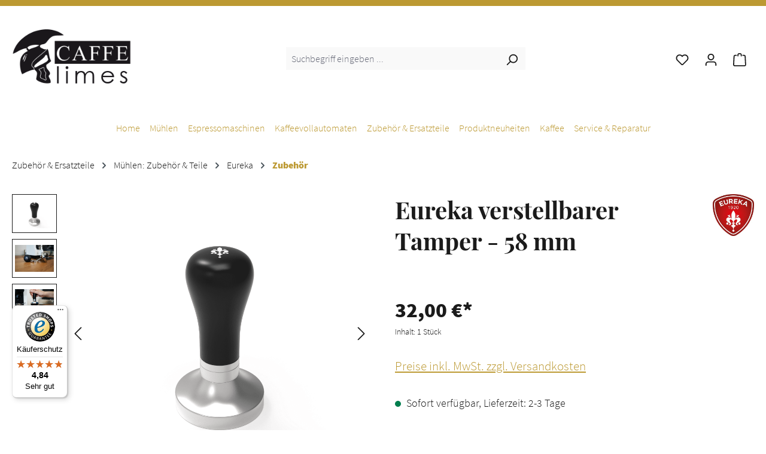

--- FILE ---
content_type: text/html; charset=UTF-8
request_url: https://www.caffe-limes.de/eureka-verstellbarer-tamper-58-mm/
body_size: 31880
content:
<!DOCTYPE html>
<html lang="de-DE"
      itemscope="itemscope"
      itemtype="https://schema.org/WebPage">


        
                            
    <head>
                                    <meta charset="utf-8">
            
                            <meta name="viewport"
                      content="width=device-width, initial-scale=1, shrink-to-fit=no">
            
                                <meta name="author"
                      content="">
                <meta name="robots"
                      content="index,follow">
                <meta name="revisit-after"
                      content="15 days">
                <meta name="keywords"
                      content="Eureka, Tamper, verstellbarer Tamper, 58mm Tamper, Ersatzteile, Zubehör, Siebträger, Espressomaschine">
                <meta name="description"
                      content="Original Eureka Zubehör ✔ Sofort lieferbar bei Caffe Limes ✔ Passt perfekt zu ihrer Eureka Mühle ✔ Der verstellbare Tamper ist perfekt für jede Hand ✔">
            
    <meta property="85ca8e36b7644780b1380899d6e8f5d2" content="1">

                            <meta property="og:type"
          content="product">
    <meta property="og:site_name"
          content="Caffe Limes">
    <meta property="og:url"
          content="https://www.caffe-limes.de/eureka-verstellbarer-tamper-58-mm/">
    <meta property="og:title"
          content="Eureka verstellbarer Tamper - 58 mm | Caffe Limes">

    <meta property="og:description"
          content="Original Eureka Zubehör ✔ Sofort lieferbar bei Caffe Limes ✔ Passt perfekt zu ihrer Eureka Mühle ✔ Der verstellbare Tamper ist perfekt für jede Hand ✔">
    <meta property="og:image"
          content="https://www.caffe-limes.de/media/51/14/a8/1690268945/eureka-tamper-verstellbar-58-mm.png?ts=1690268945">

            <meta property="product:brand"
              content="Eureka ">
    
            <meta property="product:price:amount"
          content="32">
    <meta property="product:price:currency"
          content="EUR">
    <meta property="product:product_link"
          content="https://www.caffe-limes.de/eureka-verstellbarer-tamper-58-mm/">

    <meta name="twitter:card"
          content="product">
    <meta name="twitter:site"
          content="Caffe Limes">
    <meta name="twitter:title"
          content="Eureka verstellbarer Tamper - 58 mm | Caffe Limes">
    <meta name="twitter:description"
          content="Original Eureka Zubehör ✔ Sofort lieferbar bei Caffe Limes ✔ Passt perfekt zu ihrer Eureka Mühle ✔ Der verstellbare Tamper ist perfekt für jede Hand ✔">
    <meta name="twitter:image"
          content="https://www.caffe-limes.de/media/51/14/a8/1690268945/eureka-tamper-verstellbar-58-mm.png?ts=1690268945">

    
                            <meta itemprop="copyrightHolder"
                      content="Caffe Limes">
                <meta itemprop="copyrightYear"
                      content="">
                <meta itemprop="isFamilyFriendly"
                      content="true">
                <meta itemprop="image"
                      content="https://www.caffe-limes.de/media/36/59/50/1611578304/caffe-limes_logo-schwarz.png?ts=1611578304">
            
                                            <meta name="theme-color"
                      content="#fff">
                            
                                                
                    <link rel="icon" href="https://www.caffe-limes.de/media/a1/ea/85/1665041739/favicon_sized.ico?ts=1665041739">
        
                                <link rel="apple-touch-icon"
                  href="https://www.caffe-limes.de/media/88/7e/20/1611578302/apple-touch-icon.png?ts=1611578302">
                    
            
    
            <link rel="canonical" href="https://www.caffe-limes.de/eureka-verstellbarer-tamper-58-mm/" />
    

                    <title itemprop="name">
                Eureka verstellbarer Tamper - 58 mm | Caffe Limes            </title>
        
        
                        
                                                                    <link rel="stylesheet"
                      href="https://www.caffe-limes.de/theme/8e0c0f4793f3ec39147f55444b1c4e21/css/all.css?1762326643">
                                    
    

                                            
            <script type="application/ld+json">
                                {
                    "@context": "https://schema.org/",
                    "@type": "Product",
                    "name": "Eureka verstellbarer Tamper - 58 mm",
                    "weight": "0.55 kg",                                                                                "releaseDate": "2026-01-21",
                    "productID": "16448982dc0846b2b2faa165f58ee8e2",
                    "image": [
                                            "https://www.caffe-limes.de/media/51/14/a8/1690268945/eureka-tamper-verstellbar-58-mm.png?ts=1690268945",                                            "https://www.caffe-limes.de/media/a2/ae/d4/1690269110/eureka-tamper-verstellbar-58-mm (2).jpg?ts=1690269110",                                            "https://www.caffe-limes.de/media/15/45/87/1690269110/eureka-tamper-verstellbar-58-mm (1).jpg?ts=1690269110",                                            "https://www.caffe-limes.de/media/ac/2f/9c/1690269110/eureka-tamper-verstellbar-58-mm (3).jpg?ts=1690269110"                                        ],
                    "description": "&lt;div&gt;&lt;b style=&quot;letter-spacing: 0px;&quot;&gt;Individuelle Anpassung für ein perfektes Tamping-Erlebnis&lt;/b&gt;&lt;br&gt;&lt;/div&gt;&lt;div&gt;Mit dem innovativen Design des Eureka &quot;Passt-in-jede-Barista-Hand&quot; Tampers können Sie das Tampen ganz nach Ihren Bedürfnissen anpassen. Dank der abnehmbaren Ringe stehen Ihnen vier verschiedene Größen zur Verfügung, sodass Sie Ihren persönlichen Komfort und Ihre optimale Tamping-Technik finden können.&lt;br&gt;&lt;/div&gt;",
                    "sku":"ACC-TMP-003-1KIT",                    "mpn":"ACC-TMP-003-1KIT",                    "gtin13": "",
                    "brand": {
                        "@type": "Brand",
                        "name": "Eureka "
                    },
                                        "offers": {
                        "@type": "Offer",
                        "url": "https://www.caffe-limes.de/eureka-verstellbarer-tamper-58-mm/",
                        "priceCurrency": "EUR",
                        "price": "32",
                                                "itemCondition":"https://schema.org/NewCondition",                        "availability":"https://schema.org/InStock"                    }
                }
            
            </script>
                                    
    
        <script>
        window.features = JSON.parse('\u007B\u0022V6_5_0_0\u0022\u003Atrue,\u0022v6.5.0.0\u0022\u003Atrue,\u0022V6_6_0_0\u0022\u003Atrue,\u0022v6.6.0.0\u0022\u003Atrue,\u0022V6_7_0_0\u0022\u003Atrue,\u0022v6.7.0.0\u0022\u003Atrue,\u0022V6_8_0_0\u0022\u003Afalse,\u0022v6.8.0.0\u0022\u003Afalse,\u0022DISABLE_VUE_COMPAT\u0022\u003Atrue,\u0022disable.vue.compat\u0022\u003Atrue,\u0022ACCESSIBILITY_TWEAKS\u0022\u003Atrue,\u0022accessibility.tweaks\u0022\u003Atrue,\u0022TELEMETRY_METRICS\u0022\u003Afalse,\u0022telemetry.metrics\u0022\u003Afalse,\u0022FLOW_EXECUTION_AFTER_BUSINESS_PROCESS\u0022\u003Afalse,\u0022flow.execution.after.business.process\u0022\u003Afalse,\u0022PERFORMANCE_TWEAKS\u0022\u003Afalse,\u0022performance.tweaks\u0022\u003Afalse,\u0022DEFERRED_CART_ERRORS\u0022\u003Afalse,\u0022deferred.cart.errors\u0022\u003Afalse\u007D');
    </script>

        

        
                        <script>
        window.huebertAccessoriesDirectlyIsActivated = 1;
    </script>


    

                                                                        
            <script>
                    window.gtagActive = true;
    window.gtagURL = 'https://www.googletagmanager.com/gtag/js?id=G-QKSKSTT751'
    window.controllerName = 'product';
    window.actionName = 'index';
    window.trackOrders = '';
    window.gtagTrackingId = 'G-QKSKSTT751';
    window.dataLayer = window.dataLayer || [];
    window.gtagConfig = {
    'anonymize_ip': '',
    'cookie_domain': 'none',
    'cookie_prefix': '_swag_ga',
    };

    function gtag() { dataLayer.push(arguments); }

    gtag("consent", "default", {
        ad_personalization: "denied",
        ad_storage: "denied",
        ad_user_data: "denied",
        analytics_storage: "denied",
        functionality_storage: "denied",
        personalization_storage: "denied",
        security_storage: "granted",
        wait_for_update: 500,
    });

            </script>
            
                        <script>
                (() => {
                    const analyticsStorageEnabled = document.cookie.split(';').some((item) => item.trim().includes('google-analytics-enabled=1'));
                    const adsEnabled = document.cookie.split(';').some((item) => item.trim().includes('google-ads-enabled=1'));

                    // Always set a default consent for consent mode v2
                    gtag('consent', 'default', {
                        'ad_user_data': adsEnabled ? 'granted' : 'denied',
                        'ad_storage': adsEnabled ? 'granted' : 'denied',
                        'ad_personalization': adsEnabled ? 'granted' : 'denied',
                        'analytics_storage': analyticsStorageEnabled ? 'granted' : 'denied'
                    });
                })();
            </script>
            

    <!-- Shopware Analytics -->
    <script>
        window.shopwareAnalytics = {
            trackingId: '',
            merchantConsent: false,
            debug: false,
            storefrontController: 'Product',
            storefrontAction: 'index',
            storefrontRoute: 'frontend.detail.page',
            storefrontCmsPageType:  'product_detail' ,
        };
    </script>
    <!-- End Shopware Analytics -->
        

                
                            
            
                
                                    <script>
                    window.useDefaultCookieConsent = true;
                </script>
                    
                                    <script>
                window.activeNavigationId = '01982c5d3eac7a6286fda1244adb344c';
                window.activeRoute = 'frontend.detail.page';
                window.activeRouteParameters = '\u007B\u0022_httpCache\u0022\u003Atrue,\u0022productId\u0022\u003A\u002216448982dc0846b2b2faa165f58ee8e2\u0022\u007D';
                window.router = {
                    'frontend.cart.offcanvas': '/checkout/offcanvas',
                    'frontend.cookie.offcanvas': '/cookie/offcanvas',
                    'frontend.checkout.finish.page': '/checkout/finish',
                    'frontend.checkout.info': '/widgets/checkout/info',
                    'frontend.menu.offcanvas': '/widgets/menu/offcanvas',
                    'frontend.cms.page': '/widgets/cms',
                    'frontend.cms.navigation.page': '/widgets/cms/navigation',
                    'frontend.country.country-data': '/country/country-state-data',
                    'frontend.app-system.generate-token': '/app-system/Placeholder/generate-token',
                    'frontend.gateway.context': '/gateway/context',
                    'frontend.cookie.consent.offcanvas': '/cookie/consent-offcanvas',
                    'frontend.account.login.page': '/account/login',
                    };
                window.salesChannelId = '164021c2796a43e78759959cfc6770c9';
            </script>
        

    <script>
        window.router['frontend.shopware_analytics.customer.data'] = '/storefront/script/shopware-analytics-customer'
    </script>

                                <script>
                
                window.breakpoints = JSON.parse('\u007B\u0022xs\u0022\u003A0,\u0022sm\u0022\u003A576,\u0022md\u0022\u003A768,\u0022lg\u0022\u003A992,\u0022xl\u0022\u003A1200,\u0022xxl\u0022\u003A1400\u007D');
            </script>
        
                                    <script>
                    window.customerLoggedInState = 0;

                    window.wishlistEnabled = 1;
                </script>
                    
                                    
    
                        
    <script>
        window.validationMessages = JSON.parse('\u007B\u0022required\u0022\u003A\u0022Die\u0020Eingabe\u0020darf\u0020nicht\u0020leer\u0020sein.\u0022,\u0022email\u0022\u003A\u0022Ung\\u00fcltige\u0020E\u002DMail\u002DAdresse.\u0020Die\u0020E\u002DMail\u0020ben\\u00f6tigt\u0020das\u0020Format\u0020\\\u0022nutzer\u0040beispiel.de\\\u0022.\u0022,\u0022confirmation\u0022\u003A\u0022Ihre\u0020Eingaben\u0020sind\u0020nicht\u0020identisch.\u0022,\u0022minLength\u0022\u003A\u0022Die\u0020Eingabe\u0020ist\u0020zu\u0020kurz.\u0022\u007D');
    </script>
        
        
                                                        <script>
                        window.themeJsPublicPath = 'https://www.caffe-limes.de/theme/8e0c0f4793f3ec39147f55444b1c4e21/js/';
                    </script>
                                            <script type="text/javascript" src="https://www.caffe-limes.de/theme/8e0c0f4793f3ec39147f55444b1c4e21/js/storefront/storefront.js?1762326644" defer></script>
                                            <script type="text/javascript" src="https://www.caffe-limes.de/theme/8e0c0f4793f3ec39147f55444b1c4e21/js/swag-pay-pal/swag-pay-pal.js?1762326644" defer></script>
                                            <script type="text/javascript" src="https://www.caffe-limes.de/theme/8e0c0f4793f3ec39147f55444b1c4e21/js/cbax-modul-analytics/cbax-modul-analytics.js?1762326644" defer></script>
                                            <script type="text/javascript" src="https://www.caffe-limes.de/theme/8e0c0f4793f3ec39147f55444b1c4e21/js/huebert-accessories-directly/huebert-accessories-directly.js?1762326644" defer></script>
                                            <script type="text/javascript" src="https://www.caffe-limes.de/theme/8e0c0f4793f3ec39147f55444b1c4e21/js/diga-minimum-order-value/diga-minimum-order-value.js?1762326644" defer></script>
                                            <script type="text/javascript" src="https://www.caffe-limes.de/theme/8e0c0f4793f3ec39147f55444b1c4e21/js/acris-tax-c-s/acris-tax-c-s.js?1762326644" defer></script>
                                            <script type="text/javascript" src="https://www.caffe-limes.de/theme/8e0c0f4793f3ec39147f55444b1c4e21/js/zeobv-reciprocity/zeobv-reciprocity.js?1762326644" defer></script>
                                            <script type="text/javascript" src="https://www.caffe-limes.de/theme/8e0c0f4793f3ec39147f55444b1c4e21/js/pickware-shipping-bundle/pickware-shipping-bundle.js?1762326644" defer></script>
                                            <script type="text/javascript" src="https://www.caffe-limes.de/theme/8e0c0f4793f3ec39147f55444b1c4e21/js/prems-one-page-checkout6/prems-one-page-checkout6.js?1762326644" defer></script>
                                            <script type="text/javascript" src="https://www.caffe-limes.de/theme/8e0c0f4793f3ec39147f55444b1c4e21/js/nimbits-price-on-request-next/nimbits-price-on-request-next.js?1762326644" defer></script>
                                            <script type="text/javascript" src="https://www.caffe-limes.de/theme/8e0c0f4793f3ec39147f55444b1c4e21/js/tw-limes-geschmackdiagramm/tw-limes-geschmackdiagramm.js?1762326644" defer></script>
                                            <script type="text/javascript" src="https://www.caffe-limes.de/theme/8e0c0f4793f3ec39147f55444b1c4e21/js/weedesign-page-speed/weedesign-page-speed.js?1762326644" defer></script>
                                            <script type="text/javascript" src="https://www.caffe-limes.de/theme/8e0c0f4793f3ec39147f55444b1c4e21/js/pickware-dhl/pickware-dhl.js?1762326644" defer></script>
                                            <script type="text/javascript" src="https://www.caffe-limes.de/theme/8e0c0f4793f3ec39147f55444b1c4e21/js/acris-delivery-time-c-s/acris-delivery-time-c-s.js?1762326644" defer></script>
                                            <script type="text/javascript" src="https://www.caffe-limes.de/theme/8e0c0f4793f3ec39147f55444b1c4e21/js/acris-separate-street-c-s/acris-separate-street-c-s.js?1762326644" defer></script>
                                            <script type="text/javascript" src="https://www.caffe-limes.de/theme/8e0c0f4793f3ec39147f55444b1c4e21/js/swag-analytics/swag-analytics.js?1762326644" defer></script>
                                            <script type="text/javascript" src="https://www.caffe-limes.de/theme/8e0c0f4793f3ec39147f55444b1c4e21/js/gjuce-credit-transfer-by-qrcode-s-w6/gjuce-credit-transfer-by-qrcode-s-w6.js?1762326644" defer></script>
                                                        

    
    

    
        
        
        
        
    
        
                            

                                
    <script>
        window.mollie_javascript_use_shopware = '0'
    </script>

            <script type="text/javascript" src="https://www.caffe-limes.de/bundles/molliepayments/mollie-payments.js?1758006243" defer></script>
    

    </head>

        
                
            
        <body class="is-ctl-product is-act-index">

            
                
    
    
            <div id="page-top" class="skip-to-content bg-primary-subtle text-primary-emphasis overflow-hidden" tabindex="-1">
            <div class="container skip-to-content-container d-flex justify-content-center visually-hidden-focusable">
                                                                                        <a href="#content-main" class="skip-to-content-link d-inline-flex text-decoration-underline m-1 p-2 fw-bold gap-2">
                                Zum Hauptinhalt springen
                            </a>
                                            
                                                                        <a href="#header-main-search-input" class="skip-to-content-link d-inline-flex text-decoration-underline m-1 p-2 fw-bold gap-2 d-none d-sm-block">
                                Zur Suche springen
                            </a>
                                            
                                                                        <a href="#main-navigation-menu" class="skip-to-content-link d-inline-flex text-decoration-underline m-1 p-2 fw-bold gap-2 d-none d-lg-block">
                                Zur Hauptnavigation springen
                            </a>
                                                                        </div>
        </div>
        
    
                       <noscript class="noscript-main">
                
    <div role="alert"
         aria-live="polite"
         class="alert alert-info d-flex align-items-center">

                                                                        
                                                    <span class="icon icon-info" aria-hidden="true">
                                        <svg xmlns="http://www.w3.org/2000/svg" xmlns:xlink="http://www.w3.org/1999/xlink" width="24" height="24" viewBox="0 0 24 24"><defs><path d="M12 7c.5523 0 1 .4477 1 1s-.4477 1-1 1-1-.4477-1-1 .4477-1 1-1zm1 9c0 .5523-.4477 1-1 1s-1-.4477-1-1v-5c0-.5523.4477-1 1-1s1 .4477 1 1v5zm11-4c0 6.6274-5.3726 12-12 12S0 18.6274 0 12 5.3726 0 12 0s12 5.3726 12 12zM12 2C6.4772 2 2 6.4772 2 12s4.4772 10 10 10 10-4.4772 10-10S17.5228 2 12 2z" id="icons-default-info" /></defs><use xlink:href="#icons-default-info" fill="#758CA3" fill-rule="evenodd" /></svg>
                    </span>                                                    
                                    
                    <div class="alert-content-container">
                                                    
                        <div class="alert-content">
                            Um unseren Shop in vollem Umfang nutzen zu können, empfehlen wir Ihnen Javascript in Ihrem Browser zu aktivieren.
                    </div>
    
                                                                </div>
            </div>
            </noscript>
        
    
    
                        
    
        <header class="header-main">
                    <div class="top-bar">
        <div class="container">
            <nav class="top-bar-nav d-none d-lg-flex">
                                                    
                    
                                                    
                    
                                            </nav>
        </div>
    </div>
                    <div class="container">
                                                    
                        
            <div class="row align-items-center header-row">
                            <div class="col-12 col-lg-auto header-logo-col pb-sm-2 my-3 m-lg-0">
                        <div class="header-logo-main text-center">
                    <a class="header-logo-main-link"
               href="/"
               title="Zur Startseite gehen">
                                    <picture class="header-logo-picture d-block m-auto">
                                                                            
                                                                            
                                                                                    <img src="https://www.caffe-limes.de/media/36/59/50/1611578304/caffe-limes_logo-schwarz.png?ts=1611578304"
                                     alt="Zur Startseite gehen"
                                     class="img-fluid header-logo-main-img">
                                                                        </picture>
                            </a>
            </div>
                </div>
            
                            <div class="col-12 order-2 col-sm order-sm-1 header-search-col">
                    <div class="row">
                        <div class="col-sm-auto d-none d-sm-block d-lg-none">
                                                            <div class="nav-main-toggle">
                                                                            <button
                                            class="btn nav-main-toggle-btn header-actions-btn"
                                            type="button"
                                            data-off-canvas-menu="true"
                                            aria-label="Menü"
                                        >
                                                                                            <span class="icon icon-stack" aria-hidden="true">
                                        <svg xmlns="http://www.w3.org/2000/svg" xmlns:xlink="http://www.w3.org/1999/xlink" width="24" height="24" viewBox="0 0 24 24"><defs><path d="M3 13c-.5523 0-1-.4477-1-1s.4477-1 1-1h18c.5523 0 1 .4477 1 1s-.4477 1-1 1H3zm0-7c-.5523 0-1-.4477-1-1s.4477-1 1-1h18c.5523 0 1 .4477 1 1s-.4477 1-1 1H3zm0 14c-.5523 0-1-.4477-1-1s.4477-1 1-1h18c.5523 0 1 .4477 1 1s-.4477 1-1 1H3z" id="icons-default-stack" /></defs><use xlink:href="#icons-default-stack" fill="#758CA3" fill-rule="evenodd" /></svg>
                    </span>                                                                                    </button>
                                                                    </div>
                                                    </div>
                        <div class="col">
                            
    <div class="collapse"
         id="searchCollapse">
        <div class="header-search my-2 m-sm-auto">
                            <form action="/search"
                      method="get"
                      data-search-widget="true"
                      data-search-widget-options="{&quot;searchWidgetMinChars&quot;:1}"
                      data-url="/suggest?search="
                      class="header-search-form js-search-form">
                                            <div class="input-group">
                                                            <input
                                    type="search"
                                    id="header-main-search-input"
                                    name="search"
                                    class="form-control header-search-input"
                                    autocomplete="off"
                                    autocapitalize="off"
                                    placeholder="Suchbegriff eingeben ..."
                                    aria-label="Suchbegriff eingeben ..."
                                    role="combobox"
                                    aria-autocomplete="list"
                                    aria-controls="search-suggest-listbox"
                                    aria-expanded="false"
                                    aria-describedby="search-suggest-result-info"
                                    value="">
                            
                                                            <button type="submit"
                                        class="btn header-search-btn"
                                        aria-label="Suchen">
                                    <span class="header-search-icon">
                                        <span class="icon icon-search" aria-hidden="true">
                                        <svg xmlns="http://www.w3.org/2000/svg" xmlns:xlink="http://www.w3.org/1999/xlink" width="24" height="24" viewBox="0 0 24 24"><defs><path d="M10.0944 16.3199 4.707 21.707c-.3905.3905-1.0237.3905-1.4142 0-.3905-.3905-.3905-1.0237 0-1.4142L8.68 14.9056C7.6271 13.551 7 11.8487 7 10c0-4.4183 3.5817-8 8-8s8 3.5817 8 8-3.5817 8-8 8c-1.8487 0-3.551-.627-4.9056-1.6801zM15 16c3.3137 0 6-2.6863 6-6s-2.6863-6-6-6-6 2.6863-6 6 2.6863 6 6 6z" id="icons-default-search" /></defs><use xlink:href="#icons-default-search" fill="#758CA3" fill-rule="evenodd" /></svg>
                    </span>                                    </span>
                                </button>
                            
                                                            <button class="btn header-close-btn js-search-close-btn d-none"
                                        type="button"
                                        aria-label="Die Dropdown-Suche schließen">
                                    <span class="header-close-icon">
                                        <span class="icon icon-x" aria-hidden="true">
                                        <svg xmlns="http://www.w3.org/2000/svg" xmlns:xlink="http://www.w3.org/1999/xlink" width="24" height="24" viewBox="0 0 24 24"><defs><path d="m10.5858 12-7.293-7.2929c-.3904-.3905-.3904-1.0237 0-1.4142.3906-.3905 1.0238-.3905 1.4143 0L12 10.5858l7.2929-7.293c.3905-.3904 1.0237-.3904 1.4142 0 .3905.3906.3905 1.0238 0 1.4143L13.4142 12l7.293 7.2929c.3904.3905.3904 1.0237 0 1.4142-.3906.3905-1.0238.3905-1.4143 0L12 13.4142l-7.2929 7.293c-.3905.3904-1.0237.3904-1.4142 0-.3905-.3906-.3905-1.0238 0-1.4143L10.5858 12z" id="icons-default-x" /></defs><use xlink:href="#icons-default-x" fill="#758CA3" fill-rule="evenodd" /></svg>
                    </span>                                    </span>
                                </button>
                                                    </div>
                                    </form>
                    </div>
    </div>
                        </div>
                    </div>
                </div>
            
                <div class="col-12 order-1 col-sm-auto order-sm-2 header-actions-col">
        <div class="row no-gutters">
                                                        <div class="col d-sm-none">
                                <div class="menu-button">
                                                                            <button
                                            class="btn nav-main-toggle-btn header-actions-btn"
                                            type="button"
                                            data-off-canvas-menu="true"
                                            aria-label="Menü"
                                        >
                                                                                            <span class="icon icon-stack" aria-hidden="true">
                                        <svg xmlns="http://www.w3.org/2000/svg" xmlns:xlink="http://www.w3.org/1999/xlink" width="24" height="24" viewBox="0 0 24 24"><use xlink:href="#icons-default-stack" fill="#758CA3" fill-rule="evenodd" /></svg>
                    </span>                                                                                    </button>
                                                                    </div>
                            </div>
                        
            
                                                        <div class="col-auto d-sm-none">
                                <div class="search-toggle">
                                    <button class="btn header-actions-btn search-toggle-btn js-search-toggle-btn collapsed"
                                            type="button"
                                            data-bs-toggle="collapse"
                                            data-bs-target="#searchCollapse"
                                            aria-expanded="false"
                                            aria-controls="searchCollapse"
                                            aria-label="Suchen">
                                        <span class="icon icon-search" aria-hidden="true">
                                        <svg xmlns="http://www.w3.org/2000/svg" xmlns:xlink="http://www.w3.org/1999/xlink" width="24" height="24" viewBox="0 0 24 24"><use xlink:href="#icons-default-search" fill="#758CA3" fill-rule="evenodd" /></svg>
                    </span>                                    </button>
                                </div>
                            </div>
                        
            
                                                            <div class="col-auto">
                                    <div class="header-wishlist">
                                        <a class="btn header-wishlist-btn header-actions-btn"
                                           href="/wishlist"
                                           title="Merkzettel"
                                           aria-labelledby="wishlist-basket-live-area"
                                        >
                                                
            <span class="header-wishlist-icon">
            <span class="icon icon-heart" aria-hidden="true">
                                        <svg xmlns="http://www.w3.org/2000/svg" xmlns:xlink="http://www.w3.org/1999/xlink" width="24" height="24" viewBox="0 0 24 24"><defs><path d="M20.0139 12.2998c1.8224-1.8224 1.8224-4.7772 0-6.5996-1.8225-1.8225-4.7772-1.8225-6.5997 0L12 7.1144l-1.4142-1.4142c-1.8225-1.8225-4.7772-1.8225-6.5997 0-1.8224 1.8224-1.8224 4.7772 0 6.5996l7.519 7.519a.7.7 0 0 0 .9899 0l7.5189-7.519zm1.4142 1.4142-7.519 7.519c-1.0543 1.0544-2.7639 1.0544-3.8183 0L2.572 13.714c-2.6035-2.6035-2.6035-6.8245 0-9.428 2.6035-2.6035 6.8246-2.6035 9.4281 0 2.6035-2.6035 6.8246-2.6035 9.428 0 2.6036 2.6035 2.6036 6.8245 0 9.428z" id="icons-default-heart" /></defs><use xlink:href="#icons-default-heart" fill="#758CA3" fill-rule="evenodd" /></svg>
                    </span>        </span>
    
    
    
    <span class="badge bg-primary header-wishlist-badge"
          id="wishlist-basket"
          data-wishlist-storage="true"
          data-wishlist-storage-options="{&quot;listPath&quot;:&quot;\/wishlist\/list&quot;,&quot;mergePath&quot;:&quot;\/wishlist\/merge&quot;,&quot;pageletPath&quot;:&quot;\/wishlist\/merge\/pagelet&quot;}"
          data-wishlist-widget="true"
          data-wishlist-widget-options="{&quot;showCounter&quot;:true}"
          aria-labelledby="wishlist-basket-live-area"
    ></span>

    <span class="visually-hidden"
          id="wishlist-basket-live-area"
          data-wishlist-live-area-text="Du hast %counter% Produkte auf dem Merkzettel"
          aria-live="polite"
    ></span>
                                        </a>
                                    </div>
                                </div>
                            
            
                                                        <div class="col-auto">
                                <div class="account-menu">
                                        <div class="dropdown">
                    <button class="btn account-menu-btn header-actions-btn"
                    type="button"
                    id="accountWidget"
                    data-account-menu="true"
                    data-bs-toggle="dropdown"
                    aria-haspopup="true"
                    aria-expanded="false"
                    aria-label="Ihr Konto"
                    title="Ihr Konto">
                <span class="icon icon-avatar" aria-hidden="true">
                                        <svg xmlns="http://www.w3.org/2000/svg" xmlns:xlink="http://www.w3.org/1999/xlink" width="24" height="24" viewBox="0 0 24 24"><defs><path d="M12 3C9.7909 3 8 4.7909 8 7c0 2.2091 1.7909 4 4 4 2.2091 0 4-1.7909 4-4 0-2.2091-1.7909-4-4-4zm0-2c3.3137 0 6 2.6863 6 6s-2.6863 6-6 6-6-2.6863-6-6 2.6863-6 6-6zM4 22.099c0 .5523-.4477 1-1 1s-1-.4477-1-1V20c0-2.7614 2.2386-5 5-5h10.0007c2.7614 0 5 2.2386 5 5v2.099c0 .5523-.4477 1-1 1s-1-.4477-1-1V20c0-1.6569-1.3431-3-3-3H7c-1.6569 0-3 1.3431-3 3v2.099z" id="icons-default-avatar" /></defs><use xlink:href="#icons-default-avatar" fill="#758CA3" fill-rule="evenodd" /></svg>
                    </span>            </button>
        
                    <div class="dropdown-menu dropdown-menu-end account-menu-dropdown js-account-menu-dropdown"
                 aria-labelledby="accountWidget">
                

        
            <div class="offcanvas-header">
                            <button class="btn btn-secondary offcanvas-close js-offcanvas-close">
                                            <span class="icon icon-x icon-sm" aria-hidden="true">
                                        <svg xmlns="http://www.w3.org/2000/svg" xmlns:xlink="http://www.w3.org/1999/xlink" width="24" height="24" viewBox="0 0 24 24"><use xlink:href="#icons-default-x" fill="#758CA3" fill-rule="evenodd" /></svg>
                    </span>                    
                                            Menü schließen
                                    </button>
                    </div>
    
            <div class="offcanvas-body">
                <div class="account-menu">
                                    <div class="dropdown-header account-menu-header">
                    Ihr Konto
                </div>
                    
                                    <div class="account-menu-login">
                                            <a href="/account/login"
                           title="Anmelden"
                           class="btn btn-primary account-menu-login-button">
                            Anmelden
                        </a>
                    
                                            <div class="account-menu-register">
                            oder
                            <a href="/account/login"
                               title="Registrieren">
                                registrieren
                            </a>
                        </div>
                                    </div>
                    
                    <div class="account-menu-links">
                    <div class="header-account-menu">
        <div class="card account-menu-inner">
                                        
                                                <nav class="list-group list-group-flush account-aside-list-group">
                        
                                                                <a href="/account"
                                   title="Übersicht"
                                   class="list-group-item list-group-item-action account-aside-item"
                                   >
                                    Übersicht
                                </a>
                            
                                                            <a href="/account/profile"
                                   title="Persönliches Profil"
                                   class="list-group-item list-group-item-action account-aside-item"
                                   >
                                    Persönliches Profil
                                </a>
                            
                                                                                                                            <a href="/account/address"
                                   title="Adressen"
                                   class="list-group-item list-group-item-action account-aside-item"
                                   >
                                    Adressen
                                </a>
                            
                                                                <a href="/account/order"
                                   title="Bestellungen"
                                   class="list-group-item list-group-item-action account-aside-item"
                                   >
                                    Bestellungen
                                </a>
                            

            <a href="/account/backorderlist"
           title="Rückstandsliste"
           class="list-group-item list-group-item-action account-aside-item"
                >
            Rückstandsliste
        </a>
                            

                        <a href="/account/mollie/subscriptions" title="Abonnements" class="list-group-item list-group-item-action account-aside-item">
                Abonnements
            </a>
            
                    </nav>
                            
                                                </div>
    </div>
            </div>
            </div>
        </div>
                </div>
            </div>
                                </div>
                            </div>
                        
            
                                                        <div class="col-auto">
                                <div
                                    class="header-cart"
                                    data-off-canvas-cart="true"
                                >
                                    <a
                                        class="btn header-cart-btn header-actions-btn"
                                        href="/checkout/cart"
                                        data-cart-widget="true"
                                        title="Warenkorb"
                                        aria-labelledby="cart-widget-aria-label"
                                        aria-haspopup="true"
                                    >
                                        
                <span class="header-cart-icon">
        <span class="icon icon-bag" aria-hidden="true">
                                        <svg xmlns="http://www.w3.org/2000/svg" xmlns:xlink="http://www.w3.org/1999/xlink" width="24" height="24" viewBox="0 0 24 24"><defs><path d="M5.892 3c.5523 0 1 .4477 1 1s-.4477 1-1 1H3.7895a1 1 0 0 0-.9986.9475l-.7895 15c-.029.5515.3946 1.0221.9987 1.0525h17.8102c.5523 0 1-.4477.9986-1.0525l-.7895-15A1 1 0 0 0 20.0208 5H17.892c-.5523 0-1-.4477-1-1s.4477-1 1-1h2.1288c1.5956 0 2.912 1.249 2.9959 2.8423l.7894 15c.0035.0788.0035.0788.0042.1577 0 1.6569-1.3432 3-3 3H3c-.079-.0007-.079-.0007-.1577-.0041-1.6546-.0871-2.9253-1.499-2.8382-3.1536l.7895-15C.8775 4.249 2.1939 3 3.7895 3H5.892zm4 2c0 .5523-.4477 1-1 1s-1-.4477-1-1V3c0-1.6569 1.3432-3 3-3h2c1.6569 0 3 1.3431 3 3v2c0 .5523-.4477 1-1 1s-1-.4477-1-1V3c0-.5523-.4477-1-1-1h-2c-.5523 0-1 .4477-1 1v2z" id="icons-default-bag" /></defs><use xlink:href="#icons-default-bag" fill="#758CA3" fill-rule="evenodd" /></svg>
                    </span>    </span>
        <span class="header-cart-total d-none d-sm-inline-block ms-sm-2">
        0,00 €
    </span>

        <span
        class="visually-hidden"
        id="cart-widget-aria-label"
    >
        Warenkorb enthält 0 Positionen. Der Gesamtwert beträgt 0,00 €.
    </span>

                                        </a>
                                </div>
                            </div>
                        
                    </div>
    </div>
        </div>
    
                </div>
            
        </header>
    
            <div class="nav-main">
                                <div class="container">
        
                    <nav class="navbar navbar-expand-lg main-navigation-menu"
                 id="main-navigation-menu"
                 itemscope="itemscope"
                 itemtype="https://schema.org/SiteNavigationElement"
                 data-navbar="true"
                 data-navbar-options="{&quot;pathIdList&quot;:[&quot;4b53304138d24535b3853e766e3cbb03&quot;,&quot;b03b1ec37288401c894010c4d04d21e1&quot;,&quot;018c543a98e678718402ce3cb274685a&quot;,&quot;018c580c827b722d92d5cc5f1623254b&quot;]}"
                 aria-label="Hauptnavigation">
                <div class="collapse navbar-collapse" id="main_nav">
                    <ul class="navbar-nav main-navigation-menu-list flex-wrap">
                        
                                                                                    <li class="nav-item nav-item-4d6c1006906f4410abd95a72819f708a">
                                    <a class="nav-link main-navigation-link home-link root nav-item-4d6c1006906f4410abd95a72819f708a-link"
                                       href="/"
                                       itemprop="url"
                                       title="Home">
                                        <span itemprop="name" class="main-navigation-link-text">Home</span>
                                    </a>
                                </li>
                                                    
                        
                                                                                                                                                            
                                                                    <li class="nav-item nav-item-ce542ee367a243518d66a1c5b92a4227 dropdown position-static">
                                                                                    <a class="nav-link nav-item-ce542ee367a243518d66a1c5b92a4227-link root main-navigation-link p-2 dropdown-toggle"
                                               href="https://www.caffe-limes.de/muehlen/"
                                               data-bs-toggle="dropdown"                                                                                              itemprop="url"
                                               title="Mühlen"
                                            >
                                                                                                    <span itemprop="name" class="main-navigation-link-text">Mühlen</span>
                                                                                            </a>
                                        
                                                                                                                                    <div class="dropdown-menu w-100 p-4">
                                                            
            <div class="row">
                            <div class="col">
                    <div class="navigation-flyout-category-link">
                                                                                    <a href="https://www.caffe-limes.de/muehlen/"
                                   itemprop="url"
                                   title="Mühlen">
                                                                            Zur Kategorie Mühlen
                                                                    </a>
                                                                        </div>
                </div>
            
                            <div class="col-auto">
                    <button class="navigation-flyout-close js-close-flyout-menu btn-close" aria-label="Menü schließen">
                                                                                                                            </button>
                </div>
                    </div>
    
            <div class="row navigation-flyout-content">
                            <div class="col-8 col-xl-9">
                    <div class="">
                                                        
                
    <div class="row navigation-flyout-categories is-level-0">
                                                        
                            <div class="col-4 ">
                                                                        <a class="nav-item nav-item-ac019b83fe6c4f33a965020ab5c39aa3 nav-link nav-item-ac019b83fe6c4f33a965020ab5c39aa3-link navigation-flyout-link is-level-0"
                               href="https://www.caffe-limes.de/Muehlen/Aktion/"
                               itemprop="url"
                                                              title="Aktion">
                                <span itemprop="name">Aktion</span>
                            </a>
                                            
                                                                            
    
    <div class="navigation-flyout-categories is-level-1">
                                                        
                            <div class="">
                                                                        <a class="nav-item nav-item-0199b8a459e67d35993842a583a01949 nav-link nav-item-0199b8a459e67d35993842a583a01949-link navigation-flyout-link is-level-1"
                               href="https://www.caffe-limes.de/muehlen/aktion/angebot-des-monats/"
                               itemprop="url"
                                                              title="Angebot des Monats ">
                                <span itemprop="name">Angebot des Monats </span>
                            </a>
                                            
                                                                                </div>
                        </div>
                                                            </div>
                                                                    
                            <div class="col-4 navigation-flyout-col">
                                                                        <a class="nav-item nav-item-d2914a25c5a44be9a8d25d3a05899f5b nav-link nav-item-d2914a25c5a44be9a8d25d3a05899f5b-link navigation-flyout-link is-level-0"
                               href="https://www.caffe-limes.de/Muehlen/Hersteller/"
                               itemprop="url"
                                                              title="Hersteller">
                                <span itemprop="name">Hersteller</span>
                            </a>
                                            
                                                                            
    
    <div class="navigation-flyout-categories is-level-1">
                                                        
                            <div class="">
                                                                        <a class="nav-item nav-item-5866281b222f483d9b04823c64d6786e nav-link nav-item-5866281b222f483d9b04823c64d6786e-link navigation-flyout-link is-level-1"
                               href="https://www.caffe-limes.de/Muehlen/Hersteller/Mahlkoenig/"
                               itemprop="url"
                                                              title="Mahlkönig">
                                <span itemprop="name">Mahlkönig</span>
                            </a>
                                            
                                                                                </div>
                                                                    
                            <div class="navigation-flyout-col">
                                                                        <a class="nav-item nav-item-019830f1d4f77c26b17c2ea30130ff6e nav-link nav-item-019830f1d4f77c26b17c2ea30130ff6e-link navigation-flyout-link is-level-1"
                               href="https://www.caffe-limes.de/muehlen/hersteller/etzinger/"
                               itemprop="url"
                                                              title="Etzinger">
                                <span itemprop="name">Etzinger</span>
                            </a>
                                            
                                                                                </div>
                                                                    
                            <div class="navigation-flyout-col">
                                                                        <a class="nav-item nav-item-473df74245bb417c983f3ae236f95291 nav-link nav-item-473df74245bb417c983f3ae236f95291-link navigation-flyout-link is-level-1"
                               href="https://www.caffe-limes.de/Muehlen/Hersteller/Eureka/"
                               itemprop="url"
                                                              title="Eureka">
                                <span itemprop="name">Eureka</span>
                            </a>
                                            
                                                                            
    
    <div class="navigation-flyout-categories is-level-2">
                                                        
                            <div class="">
                                                                        <a class="nav-item nav-item-0c5799f5b0f94e138f9a0881b323babc nav-link nav-item-0c5799f5b0f94e138f9a0881b323babc-link navigation-flyout-link is-level-2"
                               href="https://www.caffe-limes.de/muehlen/hersteller/eureka/eureka-1920/"
                               itemprop="url"
                                                              title="Eureka 1920">
                                <span itemprop="name">Eureka 1920</span>
                            </a>
                                            
                                                                                </div>
                                                                    
                            <div class="navigation-flyout-col">
                                                                        <a class="nav-item nav-item-0336e7fe537f462399aa46db191c7cea nav-link nav-item-0336e7fe537f462399aa46db191c7cea-link navigation-flyout-link is-level-2"
                               href="https://www.caffe-limes.de/muehlen/hersteller/eureka/eureka-oro/"
                               itemprop="url"
                                                              title="Eureka Oro">
                                <span itemprop="name">Eureka Oro</span>
                            </a>
                                            
                                                                                </div>
                        </div>
                                                            </div>
                                                                    
                            <div class="">
                                                                        <a class="nav-item nav-item-018b13b17b1c702ca8ae040f5e81faf3 nav-link nav-item-018b13b17b1c702ca8ae040f5e81faf3-link navigation-flyout-link is-level-1"
                               href="https://www.caffe-limes.de/muehlen/hersteller/macap/"
                               itemprop="url"
                                                              title="Macap">
                                <span itemprop="name">Macap</span>
                            </a>
                                            
                                                                                </div>
                                                                    
                            <div class="navigation-flyout-col">
                                                                        <a class="nav-item nav-item-e420030586704b4daf700625cda66708 nav-link nav-item-e420030586704b4daf700625cda66708-link navigation-flyout-link is-level-1"
                               href="https://www.caffe-limes.de/Muehlen/Hersteller/Anfim/"
                               itemprop="url"
                                                              title="Anfim">
                                <span itemprop="name">Anfim</span>
                            </a>
                                            
                                                                                </div>
                                                                    
                            <div class="navigation-flyout-col">
                                                                        <a class="nav-item nav-item-35082945898b4c60b03e6192c83f7586 nav-link nav-item-35082945898b4c60b03e6192c83f7586-link navigation-flyout-link is-level-1"
                               href="https://www.caffe-limes.de/Muehlen/Hersteller/Ditting-Swiss/"
                               itemprop="url"
                                                              title="Ditting Swiss">
                                <span itemprop="name">Ditting Swiss</span>
                            </a>
                                            
                                                                                </div>
                                                                    
                            <div class="navigation-flyout-col">
                                                                        <a class="nav-item nav-item-018b23b11a467d50945b55a360822267 nav-link nav-item-018b23b11a467d50945b55a360822267-link navigation-flyout-link is-level-1"
                               href="https://www.caffe-limes.de/muehlen/hersteller/profitec/"
                               itemprop="url"
                                                              title="Profitec">
                                <span itemprop="name">Profitec</span>
                            </a>
                                            
                                                                                </div>
                                                                    
                            <div class="">
                                                                        <a class="nav-item nav-item-018b1deec4c07de4ab78c8c8d3574148 nav-link nav-item-018b1deec4c07de4ab78c8c8d3574148-link navigation-flyout-link is-level-1"
                               href="https://www.caffe-limes.de/muehlen/hersteller/ecm/"
                               itemprop="url"
                                                              title="ECM">
                                <span itemprop="name">ECM</span>
                            </a>
                                            
                                                                                </div>
                                                                    
                            <div class="navigation-flyout-col">
                                                                        <a class="nav-item nav-item-56588d20076642e5bdb3c5ce5f536b0a nav-link nav-item-56588d20076642e5bdb3c5ce5f536b0a-link navigation-flyout-link is-level-1"
                               href="https://www.caffe-limes.de/muehlen/hersteller/bentwood/"
                               itemprop="url"
                                                              title="Bentwood">
                                <span itemprop="name">Bentwood</span>
                            </a>
                                            
                                                                                </div>
                                                                    
                            <div class="navigation-flyout-col">
                                                                        <a class="nav-item nav-item-018d792cf3a57df28e7ada37514f63af nav-link nav-item-018d792cf3a57df28e7ada37514f63af-link navigation-flyout-link is-level-1"
                               href="https://www.caffe-limes.de/muehlen/hersteller/graef/"
                               itemprop="url"
                                                              title="Graef">
                                <span itemprop="name">Graef</span>
                            </a>
                                            
                                                                                </div>
                                                                    
                            <div class="navigation-flyout-col">
                                                                        <a class="nav-item nav-item-97f05342cf354a6d9c8d9cc04ccd96a4 nav-link nav-item-97f05342cf354a6d9c8d9cc04ccd96a4-link navigation-flyout-link is-level-1"
                               href="https://www.caffe-limes.de/Muehlen/Hersteller/Brunner-Anliker/"
                               itemprop="url"
                                                              title="Brunner Anliker">
                                <span itemprop="name">Brunner Anliker</span>
                            </a>
                                            
                                                                                </div>
                                                                    
                            <div class="">
                                                                        <a class="nav-item nav-item-0199c7e95389750dacd0ee5cedd85d46 nav-link nav-item-0199c7e95389750dacd0ee5cedd85d46-link navigation-flyout-link is-level-1"
                               href="https://www.caffe-limes.de/muehlen/hersteller/puqpress/"
                               itemprop="url"
                                                              title="Puqpress">
                                <span itemprop="name">Puqpress</span>
                            </a>
                                            
                                                                                </div>
                        </div>
                                                            </div>
                                                                    
                            <div class="col-4 navigation-flyout-col">
                                                                        <a class="nav-item nav-item-c9401bc210c644be90066e0b385144dc nav-link nav-item-c9401bc210c644be90066e0b385144dc-link navigation-flyout-link is-level-0"
                               href="https://www.caffe-limes.de/Muehlen/Einsatzbereiche/"
                               itemprop="url"
                                                              title="Einsatzbereiche">
                                <span itemprop="name">Einsatzbereiche</span>
                            </a>
                                            
                                                                            
    
    <div class="navigation-flyout-categories is-level-1">
                                                        
                            <div class="">
                                                                        <a class="nav-item nav-item-f147ca46963b4746a5111c4503b6c373 nav-link nav-item-f147ca46963b4746a5111c4503b6c373-link navigation-flyout-link is-level-1"
                               href="https://www.caffe-limes.de/Muehlen/Einsatzbereiche/Ladenmuehlen/"
                               itemprop="url"
                                                              title="Kaffee-Ladenmühlen">
                                <span itemprop="name">Kaffee-Ladenmühlen</span>
                            </a>
                                            
                                                                                </div>
                                                                    
                            <div class="navigation-flyout-col">
                                                                        <a class="nav-item nav-item-5fe8cc01b4254050b4eb62978aad3884 nav-link nav-item-5fe8cc01b4254050b4eb62978aad3884-link navigation-flyout-link is-level-1"
                               href="https://www.caffe-limes.de/Muehlen/Einsatzbereiche/Gastro-Espressomuehlen/"
                               itemprop="url"
                                                              title="Kaffee-Espressomühlen">
                                <span itemprop="name">Kaffee-Espressomühlen</span>
                            </a>
                                            
                                                                                </div>
                                                                    
                            <div class="navigation-flyout-col">
                                                                        <a class="nav-item nav-item-d6fd6aa6ad3743e9ad8f6a39c996d086 nav-link nav-item-d6fd6aa6ad3743e9ad8f6a39c996d086-link navigation-flyout-link is-level-1"
                               href="https://www.caffe-limes.de/Muehlen/Einsatzbereiche/Haushaltsmuehlen/"
                               itemprop="url"
                                                              title="Kaffee-Haushaltsmühlen">
                                <span itemprop="name">Kaffee-Haushaltsmühlen</span>
                            </a>
                                            
                                                                                </div>
                                                                    
                            <div class="">
                                                                        <a class="nav-item nav-item-52548e578a5440cabada2778e70d60d9 nav-link nav-item-52548e578a5440cabada2778e70d60d9-link navigation-flyout-link is-level-1"
                               href="https://www.caffe-limes.de/Muehlen/Einsatzbereiche/Bruehkaffee-Muehlen/"
                               itemprop="url"
                                                              title="Brühkaffee-Mühlen">
                                <span itemprop="name">Brühkaffee-Mühlen</span>
                            </a>
                                            
                                                                                </div>
                                                                    
                            <div class="navigation-flyout-col">
                                                                        <a class="nav-item nav-item-93106b6f1bdd4d3bb1a99732aa885f53 nav-link nav-item-93106b6f1bdd4d3bb1a99732aa885f53-link navigation-flyout-link is-level-1"
                               href="https://www.caffe-limes.de/Muehlen/Einsatzbereiche/Gewuerz-Mohn-Pfeffermuehlen/"
                               itemprop="url"
                                                              title="Gewürz-, Mohn-, Pfeffermühlen">
                                <span itemprop="name">Gewürz-, Mohn-, Pfeffermühlen</span>
                            </a>
                                            
                                                                                </div>
                                                                    
                            <div class="navigation-flyout-col">
                                                                        <a class="nav-item nav-item-d6d9994ac63645de9a3c7f23dd1bc736 nav-link nav-item-d6d9994ac63645de9a3c7f23dd1bc736-link navigation-flyout-link is-level-1"
                               href="https://www.caffe-limes.de/Muehlen/Einsatzbereiche/Industriemuehlen/"
                               itemprop="url"
                                                              title="Kaffee-, Gewürz-, Industriemühlen">
                                <span itemprop="name">Kaffee-, Gewürz-, Industriemühlen</span>
                            </a>
                                            
                                                                                </div>
                        </div>
                                                            </div>
                        </div>
                                            </div>
                </div>
            
                                                <div class="col-4 col-xl-3">
                        <div class="navigation-flyout-teaser">
                                                            <a class="navigation-flyout-teaser-image-container"
                                   href="https://www.caffe-limes.de/muehlen/"
                                                                      title="Mühlen">
                                    

                    
                
                
    
                                            
    
    
        
                    
            
    
        
        
        

    
    <img src="https://www.caffe-limes.de/media/e1/12/0d/1614948594/rot%20rot.JPG?ts=1614948595"                             srcset=""                 
                                         class="weedesign-webp navigation-flyout-teaser-image img-fluid" data-object-fit="cover" loading="lazy"        />



                                </a>
                                                    </div>
                    </div>
                                    </div>
                                                    </div>
                                                                                                                        </li>
                                                                                                                                                                                            
                                                                    <li class="nav-item nav-item-edf7ecfd5c8344cc8c11a3c3e1030693 dropdown position-static">
                                                                                    <a class="nav-link nav-item-edf7ecfd5c8344cc8c11a3c3e1030693-link root main-navigation-link p-2 dropdown-toggle"
                                               href="https://www.caffe-limes.de/espressomaschinen/"
                                               data-bs-toggle="dropdown"                                                                                              itemprop="url"
                                               title="Espressomaschinen"
                                            >
                                                                                                    <span itemprop="name" class="main-navigation-link-text">Espressomaschinen</span>
                                                                                            </a>
                                        
                                                                                                                                    <div class="dropdown-menu w-100 p-4">
                                                            
            <div class="row">
                            <div class="col">
                    <div class="navigation-flyout-category-link">
                                                                                    <a href="https://www.caffe-limes.de/espressomaschinen/"
                                   itemprop="url"
                                   title="Espressomaschinen">
                                                                            Zur Kategorie Espressomaschinen
                                                                    </a>
                                                                        </div>
                </div>
            
                            <div class="col-auto">
                    <button class="navigation-flyout-close js-close-flyout-menu btn-close" aria-label="Menü schließen">
                                                                                                                            </button>
                </div>
                    </div>
    
            <div class="row navigation-flyout-content">
                            <div class="col-8 col-xl-9">
                    <div class="">
                                                        
                
    <div class="row navigation-flyout-categories is-level-0">
                                                        
                            <div class="col-4 ">
                                                                        <a class="nav-item nav-item-58e589c253ee41f884430740a3319c9d nav-link nav-item-58e589c253ee41f884430740a3319c9d-link navigation-flyout-link is-level-0"
                               href="https://www.caffe-limes.de/maschinen-automaten/aktion/"
                               itemprop="url"
                                                              title="Aktion">
                                <span itemprop="name">Aktion</span>
                            </a>
                                            
                                                                            
    
    <div class="navigation-flyout-categories is-level-1">
                                                        
                            <div class="">
                                                                        <a class="nav-item nav-item-0199b8be6e397fe7a1b10dc887204a51 nav-link nav-item-0199b8be6e397fe7a1b10dc887204a51-link navigation-flyout-link is-level-1"
                               href="https://www.caffe-limes.de/espressomaschinen/aktion/angebot-des-monats/"
                               itemprop="url"
                                                              title="Angebot des Monats">
                                <span itemprop="name">Angebot des Monats</span>
                            </a>
                                            
                                                                                </div>
                        </div>
                                                            </div>
                                                                    
                            <div class="col-4 navigation-flyout-col">
                                                                        <a class="nav-item nav-item-96eff1985e6345a398291093f64e3c4d nav-link nav-item-96eff1985e6345a398291093f64e3c4d-link navigation-flyout-link is-level-0"
                               href="https://www.caffe-limes.de/maschinen-automaten/hersteller/"
                               itemprop="url"
                                                              title="Hersteller">
                                <span itemprop="name">Hersteller</span>
                            </a>
                                            
                                                                            
    
    <div class="navigation-flyout-categories is-level-1">
                                                        
                            <div class="">
                                                                        <a class="nav-item nav-item-018b13aecd977cafb3c693c4cc11340f nav-link nav-item-018b13aecd977cafb3c693c4cc11340f-link navigation-flyout-link is-level-1"
                               href="https://www.caffe-limes.de/espressomaschinen/hersteller/ecm/"
                               itemprop="url"
                                                              title="ECM">
                                <span itemprop="name">ECM</span>
                            </a>
                                            
                                                                            
    
    <div class="navigation-flyout-categories is-level-2">
                                                        
                            <div class="">
                                                                        <a class="nav-item nav-item-018b14634ee2793580cda1006fd38691 nav-link nav-item-018b14634ee2793580cda1006fd38691-link navigation-flyout-link is-level-2"
                               href="https://www.caffe-limes.de/espressomaschinen/hersteller/ecm/einkreiser/"
                               itemprop="url"
                                                              title="Einkreiser">
                                <span itemprop="name">Einkreiser</span>
                            </a>
                                            
                                                                                </div>
                                                                    
                            <div class="navigation-flyout-col">
                                                                        <a class="nav-item nav-item-018b146376d97994bd76e2e2257f296a nav-link nav-item-018b146376d97994bd76e2e2257f296a-link navigation-flyout-link is-level-2"
                               href="https://www.caffe-limes.de/espressomaschinen/hersteller/ecm/zweikreiser/"
                               itemprop="url"
                                                              title="Zweikreiser">
                                <span itemprop="name">Zweikreiser</span>
                            </a>
                                            
                                                                                </div>
                                                                    
                            <div class="navigation-flyout-col">
                                                                        <a class="nav-item nav-item-018b146396757841a2e390aaa044be5f nav-link nav-item-018b146396757841a2e390aaa044be5f-link navigation-flyout-link is-level-2"
                               href="https://www.caffe-limes.de/espressomaschinen/hersteller/ecm/dualboiler/"
                               itemprop="url"
                                                              title="Dualboiler">
                                <span itemprop="name">Dualboiler</span>
                            </a>
                                            
                                                                                </div>
                        </div>
                                                            </div>
                                                                    
                            <div class="navigation-flyout-col">
                                                                        <a class="nav-item nav-item-018b13aee556724fbeb3cc90dd5d73ea nav-link nav-item-018b13aee556724fbeb3cc90dd5d73ea-link navigation-flyout-link is-level-1"
                               href="https://www.caffe-limes.de/espressomaschinen/hersteller/profitec/"
                               itemprop="url"
                                                              title="Profitec">
                                <span itemprop="name">Profitec</span>
                            </a>
                                            
                                                                            
    
    <div class="navigation-flyout-categories is-level-2">
                                                        
                            <div class="">
                                                                        <a class="nav-item nav-item-018b1ea0870870c78e83853242217f08 nav-link nav-item-018b1ea0870870c78e83853242217f08-link navigation-flyout-link is-level-2"
                               href="https://www.caffe-limes.de/espressomaschinen/hersteller/profitec/einkreiser/"
                               itemprop="url"
                                                              title="Einkreiser">
                                <span itemprop="name">Einkreiser</span>
                            </a>
                                            
                                                                                </div>
                                                                    
                            <div class="navigation-flyout-col">
                                                                        <a class="nav-item nav-item-018b1ea09f837f07812c21eb70639622 nav-link nav-item-018b1ea09f837f07812c21eb70639622-link navigation-flyout-link is-level-2"
                               href="https://www.caffe-limes.de/espressomaschinen/hersteller/profitec/zweikreiser/"
                               itemprop="url"
                                                              title="Zweikreiser">
                                <span itemprop="name">Zweikreiser</span>
                            </a>
                                            
                                                                                </div>
                                                                    
                            <div class="navigation-flyout-col">
                                                                        <a class="nav-item nav-item-018b1ea0ae4276e2a0905ed214920b51 nav-link nav-item-018b1ea0ae4276e2a0905ed214920b51-link navigation-flyout-link is-level-2"
                               href="https://www.caffe-limes.de/espressomaschinen/hersteller/profitec/dualboiler/"
                               itemprop="url"
                                                              title="Dualboiler">
                                <span itemprop="name">Dualboiler</span>
                            </a>
                                            
                                                                                </div>
                        </div>
                                                            </div>
                                                                    
                            <div class="navigation-flyout-col">
                                                                        <a class="nav-item nav-item-018bc9db4c9471ccb64f4f378ffb7608 nav-link nav-item-018bc9db4c9471ccb64f4f378ffb7608-link navigation-flyout-link is-level-1"
                               href="https://www.caffe-limes.de/espressomaschinen/hersteller/rocket/"
                               itemprop="url"
                                                              title="Rocket">
                                <span itemprop="name">Rocket</span>
                            </a>
                                            
                                                                            
    
    <div class="navigation-flyout-categories is-level-2">
                                                        
                            <div class="">
                                                                        <a class="nav-item nav-item-018bce3e967371009a1177eecc4b48b4 nav-link nav-item-018bce3e967371009a1177eecc4b48b4-link navigation-flyout-link is-level-2"
                               href="https://www.caffe-limes.de/espressomaschinen/hersteller/rocket/zweikreiser/"
                               itemprop="url"
                                                              title="Zweikreiser">
                                <span itemprop="name">Zweikreiser</span>
                            </a>
                                            
                                                                                </div>
                                                                    
                            <div class="navigation-flyout-col">
                                                                        <a class="nav-item nav-item-018bce3ea8127ff6b466ca09caf08202 nav-link nav-item-018bce3ea8127ff6b466ca09caf08202-link navigation-flyout-link is-level-2"
                               href="https://www.caffe-limes.de/espressomaschinen/hersteller/rocket/dualboiler/"
                               itemprop="url"
                                                              title="Dualboiler">
                                <span itemprop="name">Dualboiler</span>
                            </a>
                                            
                                                                                </div>
                                                                    
                            <div class="navigation-flyout-col">
                                                                        <a class="nav-item nav-item-018bce74fcd3713d901f63e9b80c1f35 nav-link nav-item-018bce74fcd3713d901f63e9b80c1f35-link navigation-flyout-link is-level-2"
                               href="https://www.caffe-limes.de/espressomaschinen/hersteller/rocket/gewerblich/"
                               itemprop="url"
                                                              title="Gewerblich">
                                <span itemprop="name">Gewerblich</span>
                            </a>
                                            
                                                                                </div>
                        </div>
                                                            </div>
                                                                    
                            <div class="">
                                                                        <a class="nav-item nav-item-01956124295f797ebf5b0c95c7ff1496 nav-link nav-item-01956124295f797ebf5b0c95c7ff1496-link navigation-flyout-link is-level-1"
                               href="https://www.caffe-limes.de/espressomaschinen/hersteller/sanremo/"
                               itemprop="url"
                                                              title="Sanremo">
                                <span itemprop="name">Sanremo</span>
                            </a>
                                            
                                                                            
    
    <div class="navigation-flyout-categories is-level-2">
                                                        
                            <div class="">
                                                                        <a class="nav-item nav-item-0195613881c17c94ad709b2693205841 nav-link nav-item-0195613881c17c94ad709b2693205841-link navigation-flyout-link is-level-2"
                               href="https://www.caffe-limes.de/espressomaschinen/hersteller/sanremo/dualboiler/"
                               itemprop="url"
                                                              title="Dualboiler">
                                <span itemprop="name">Dualboiler</span>
                            </a>
                                            
                                                                                </div>
                                                                    
                            <div class="navigation-flyout-col">
                                                                        <a class="nav-item nav-item-0195613892b377b39a3bb27c99f67a80 nav-link nav-item-0195613892b377b39a3bb27c99f67a80-link navigation-flyout-link is-level-2"
                               href="https://www.caffe-limes.de/espressomaschinen/hersteller/sanremo/gewerblich/"
                               itemprop="url"
                                                              title="Gewerblich">
                                <span itemprop="name">Gewerblich</span>
                            </a>
                                            
                                                                                </div>
                        </div>
                                                            </div>
                                                                    
                            <div class="navigation-flyout-col">
                                                                        <a class="nav-item nav-item-6a59f6dba91547e086ca5d32e8bb82cd nav-link nav-item-6a59f6dba91547e086ca5d32e8bb82cd-link navigation-flyout-link is-level-1"
                               href="https://www.caffe-limes.de/maschinen-automaten/hersteller/dalla-corte/"
                               itemprop="url"
                                                              title="Dalla Corte">
                                <span itemprop="name">Dalla Corte</span>
                            </a>
                                            
                                                                                </div>
                                                                    
                            <div class="navigation-flyout-col">
                                                                        <a class="nav-item nav-item-ecf2b080e0aa4dac838c5b0ebb0c3e08 nav-link nav-item-ecf2b080e0aa4dac838c5b0ebb0c3e08-link navigation-flyout-link is-level-1"
                               href="https://www.caffe-limes.de/espressomaschinen/hersteller/graef/"
                               itemprop="url"
                                                              title="Graef">
                                <span itemprop="name">Graef</span>
                            </a>
                                            
                                                                                </div>
                                                                    
                            <div class="navigation-flyout-col">
                                                                        <a class="nav-item nav-item-4a780eb71e254f0f9e09b84958931107 nav-link nav-item-4a780eb71e254f0f9e09b84958931107-link navigation-flyout-link is-level-1"
                               href="https://www.caffe-limes.de/espressomaschinen/hersteller/unica/"
                               itemprop="url"
                                                              title="Unica">
                                <span itemprop="name">Unica</span>
                            </a>
                                            
                                                                                </div>
                        </div>
                                                            </div>
                        </div>
                                            </div>
                </div>
            
                                                <div class="col-4 col-xl-3">
                        <div class="navigation-flyout-teaser">
                                                            <a class="navigation-flyout-teaser-image-container"
                                   href="https://www.caffe-limes.de/espressomaschinen/"
                                                                      title="Espressomaschinen">
                                    

                    
                
                
    
                                            
    
    
        
                    
            
    
        
        
        

    
    <img src="https://www.caffe-limes.de/media/33/01/ef/1637398669/Caffe_Limes_Latte_Art.JPG?ts=1637398669"                             srcset=""                 
                                         class="weedesign-webp navigation-flyout-teaser-image img-fluid" data-object-fit="cover" loading="lazy"        />



                                </a>
                                                    </div>
                    </div>
                                    </div>
                                                    </div>
                                                                                                                        </li>
                                                                                                                                                                                            
                                                                    <li class="nav-item nav-item-305136b4bf324ed0b19765bd711d3f90 dropdown position-static">
                                                                                    <a class="nav-link nav-item-305136b4bf324ed0b19765bd711d3f90-link root main-navigation-link p-2 dropdown-toggle"
                                               href="https://www.caffe-limes.de/kaffeevollautomaten/"
                                               data-bs-toggle="dropdown"                                                                                              itemprop="url"
                                               title="Kaffeevollautomaten"
                                            >
                                                                                                    <span itemprop="name" class="main-navigation-link-text">Kaffeevollautomaten</span>
                                                                                            </a>
                                        
                                                                                                                                    <div class="dropdown-menu w-100 p-4">
                                                            
            <div class="row">
                            <div class="col">
                    <div class="navigation-flyout-category-link">
                                                                                    <a href="https://www.caffe-limes.de/kaffeevollautomaten/"
                                   itemprop="url"
                                   title="Kaffeevollautomaten">
                                                                            Zur Kategorie Kaffeevollautomaten
                                                                    </a>
                                                                        </div>
                </div>
            
                            <div class="col-auto">
                    <button class="navigation-flyout-close js-close-flyout-menu btn-close" aria-label="Menü schließen">
                                                                                                                            </button>
                </div>
                    </div>
    
            <div class="row navigation-flyout-content">
                            <div class="col-8 col-xl-9">
                    <div class="">
                                                        
                
    <div class="row navigation-flyout-categories is-level-0">
                                                        
                            <div class="col-4 ">
                                                                        <a class="nav-item nav-item-01995ba508277b8785707141eb37ebdd nav-link nav-item-01995ba508277b8785707141eb37ebdd-link navigation-flyout-link is-level-0"
                               href="https://www.caffe-limes.de/kaffeevollautomaten/schaerer/"
                               itemprop="url"
                                                              title="Schaerer">
                                <span itemprop="name">Schaerer</span>
                            </a>
                                            
                                                                                </div>
                                                                    
                            <div class="col-4 navigation-flyout-col">
                                                                        <a class="nav-item nav-item-01995ba520047dff8c336d60177d1d1c nav-link nav-item-01995ba520047dff8c336d60177d1d1c-link navigation-flyout-link is-level-0"
                               href="https://www.caffe-limes.de/kaffeevollautomaten/rex-royal/"
                               itemprop="url"
                                                              title="Rex-Royal">
                                <span itemprop="name">Rex-Royal</span>
                            </a>
                                            
                                                                                </div>
                                                                    
                            <div class="col-4 navigation-flyout-col">
                                                                        <a class="nav-item nav-item-01995ba52796705ea6c36b91ccd7588d nav-link nav-item-01995ba52796705ea6c36b91ccd7588d-link navigation-flyout-link is-level-0"
                               href="https://www.caffe-limes.de/kaffeevollautomaten/nivona/"
                               itemprop="url"
                                                              title="Nivona">
                                <span itemprop="name">Nivona</span>
                            </a>
                                            
                                                                                </div>
                                                                    
                            <div class="col-4 ">
                                                                        <a class="nav-item nav-item-01995ba4fa8974f6a3e4d31cf33543b5 nav-link nav-item-01995ba4fa8974f6a3e4d31cf33543b5-link navigation-flyout-link is-level-0"
                               href="https://www.caffe-limes.de/kaffeevollautomaten/wmf/"
                               itemprop="url"
                                                              title="WMF">
                                <span itemprop="name">WMF</span>
                            </a>
                                            
                                                                                </div>
                        </div>
                                            </div>
                </div>
            
                                                <div class="col-4 col-xl-3">
                        <div class="navigation-flyout-teaser">
                                                            <a class="navigation-flyout-teaser-image-container"
                                   href="https://www.caffe-limes.de/kaffeevollautomaten/"
                                                                      title="Kaffeevollautomaten">
                                    

                    
                
                
    
                                            
    
    
        
                    
            
    
        
        
        

    
    <img src="https://www.caffe-limes.de/media/9c/9d/11/1662023123/schaerer-kaffeevollautomat-soul-10.jpg?ts=1662024714"                             srcset=""                 
                                         class="weedesign-webp navigation-flyout-teaser-image img-fluid" data-object-fit="cover" loading="lazy"        />



                                </a>
                                                    </div>
                    </div>
                                    </div>
                                                    </div>
                                                                                                                        </li>
                                                                                                                                                                                            
                                                                    <li class="nav-item nav-item-4b53304138d24535b3853e766e3cbb03 dropdown position-static">
                                                                                    <a class="nav-link nav-item-4b53304138d24535b3853e766e3cbb03-link root main-navigation-link p-2 dropdown-toggle"
                                               href="https://www.caffe-limes.de/zubehoer-ersatzteile/"
                                               data-bs-toggle="dropdown"                                                                                              itemprop="url"
                                               title="Zubehör &amp; Ersatzteile"
                                            >
                                                                                                    <span itemprop="name" class="main-navigation-link-text">Zubehör &amp; Ersatzteile</span>
                                                                                            </a>
                                        
                                                                                                                                    <div class="dropdown-menu w-100 p-4">
                                                            
            <div class="row">
                            <div class="col">
                    <div class="navigation-flyout-category-link">
                                                                                    <a href="https://www.caffe-limes.de/zubehoer-ersatzteile/"
                                   itemprop="url"
                                   title="Zubehör &amp; Ersatzteile">
                                                                            Zur Kategorie Zubehör &amp; Ersatzteile
                                                                    </a>
                                                                        </div>
                </div>
            
                            <div class="col-auto">
                    <button class="navigation-flyout-close js-close-flyout-menu btn-close" aria-label="Menü schließen">
                                                                                                                            </button>
                </div>
                    </div>
    
            <div class="row navigation-flyout-content">
                            <div class="col">
                    <div class="">
                                                        
                
    <div class="row navigation-flyout-categories is-level-0">
                                                        
                            <div class="col-3 ">
                                                                        <a class="nav-item nav-item-531d0df8de1b4447b21ceba9481d2793 nav-link nav-item-531d0df8de1b4447b21ceba9481d2793-link navigation-flyout-link is-level-0"
                               href="https://www.caffe-limes.de/Zubehoer-Ersatzteile/Ersatzteile-fuer-Muehlen/"
                               itemprop="url"
                                                              title="Mühlen: Zubehör &amp; Teile">
                                <span itemprop="name">Mühlen: Zubehör &amp; Teile</span>
                            </a>
                                            
                                                                            
    
    <div class="navigation-flyout-categories is-level-1">
                                                        
                            <div class="">
                                                                        <a class="nav-item nav-item-dc78840754d04c53a2dfafe3b346709c nav-link nav-item-dc78840754d04c53a2dfafe3b346709c-link navigation-flyout-link is-level-1"
                               href="https://www.caffe-limes.de/Zubehoer-Ersatzteile/Ersatzteile-fuer-Muehlen/Mahlkoenig/"
                               itemprop="url"
                                                              title="Mahlkönig">
                                <span itemprop="name">Mahlkönig</span>
                            </a>
                                            
                                                                            
    
    <div class="navigation-flyout-categories is-level-2">
                                                        
                            <div class="">
                                                                        <a class="nav-item nav-item-405c5cb8728d41c0a4dc497741ab4625 nav-link nav-item-405c5cb8728d41c0a4dc497741ab4625-link navigation-flyout-link is-level-2"
                               href="https://www.caffe-limes.de/zubehoer-ersatzteile/muehlen-zubehoer-teile/mahlkoenig/industriemuehlen-mahlkoenig/"
                               itemprop="url"
                                                              title="Industriemühlen Mahlkönig">
                                <span itemprop="name">Industriemühlen Mahlkönig</span>
                            </a>
                                            
                                                                                </div>
                                                                    
                            <div class="navigation-flyout-col">
                                                                        <a class="nav-item nav-item-fdad794e95784f789af8b8217c4cb26a nav-link nav-item-fdad794e95784f789af8b8217c4cb26a-link navigation-flyout-link is-level-2"
                               href="https://www.caffe-limes.de/Zubehoer-Ersatzteile/Ersatzteile-fuer-Muehlen/Mahlkoenig/VTA-6-S/"
                               itemprop="url"
                                                              title="Mahlkönig VTA6s">
                                <span itemprop="name">Mahlkönig VTA6s</span>
                            </a>
                                            
                                                                                </div>
                                                                    
                            <div class="navigation-flyout-col">
                                                                        <a class="nav-item nav-item-de769c2e8a8b48208fbea7e5799f9adf nav-link nav-item-de769c2e8a8b48208fbea7e5799f9adf-link navigation-flyout-link is-level-2"
                               href="https://www.caffe-limes.de/Zubehoer-Ersatzteile/Ersatzteile-fuer-Muehlen/Mahlkoenig/E80-Supreme/"
                               itemprop="url"
                                                              title="Mahlkönig E80 Supreme">
                                <span itemprop="name">Mahlkönig E80 Supreme</span>
                            </a>
                                            
                                                                                </div>
                                                                    
                            <div class="">
                                                                        <a class="nav-item nav-item-abeebc3149bc48398697cac15ea2d90b nav-link nav-item-abeebc3149bc48398697cac15ea2d90b-link navigation-flyout-link is-level-2"
                               href="https://www.caffe-limes.de/zubehoer-ersatzteile/muehlen-zubehoer-teile/mahlkoenig/mahlkoenig-e80s-gbw-e80w-gbs/"
                               itemprop="url"
                                                              title="Mahlkönig E80s GbW / E80W GbS">
                                <span itemprop="name">Mahlkönig E80s GbW / E80W GbS</span>
                            </a>
                                            
                                                                                </div>
                                                                    
                            <div class="navigation-flyout-col">
                                                                        <a class="nav-item nav-item-faab56eefb0444adb51d2b4e001fd20d nav-link nav-item-faab56eefb0444adb51d2b4e001fd20d-link navigation-flyout-link is-level-2"
                               href="https://www.caffe-limes.de/Zubehoer-Ersatzteile/Ersatzteile-fuer-Muehlen/Mahlkoenig/E65s-GBW/"
                               itemprop="url"
                                                              title="Mahlkönig E65s GbW und E65W GbS">
                                <span itemprop="name">Mahlkönig E65s GbW und E65W GbS</span>
                            </a>
                                            
                                                                                </div>
                                                                    
                            <div class="navigation-flyout-col">
                                                                        <a class="nav-item nav-item-2c047062e36d4a1ab64e21e55d9611f9 nav-link nav-item-2c047062e36d4a1ab64e21e55d9611f9-link navigation-flyout-link is-level-2"
                               href="https://www.caffe-limes.de/Zubehoer-Ersatzteile/Ersatzteile-fuer-Muehlen/Mahlkoenig/E65S/"
                               itemprop="url"
                                                              title="Mahlkönig E65S">
                                <span itemprop="name">Mahlkönig E65S</span>
                            </a>
                                            
                                                                                </div>
                                                                    
                            <div class="navigation-flyout-col">
                                                                        <a class="nav-item nav-item-db1b73eb36ac4d478c4b95c1bb98284c nav-link nav-item-db1b73eb36ac4d478c4b95c1bb98284c-link navigation-flyout-link is-level-2"
                               href="https://www.caffe-limes.de/Zubehoer-Ersatzteile/Ersatzteile-fuer-Muehlen/Mahlkoenig/EK-43/"
                               itemprop="url"
                                                              title="Mahlkönig EK43 / EK43s">
                                <span itemprop="name">Mahlkönig EK43 / EK43s</span>
                            </a>
                                            
                                                                                </div>
                                                                    
                            <div class="">
                                                                        <a class="nav-item nav-item-9c7e309219d54563bb57470dab8fb599 nav-link nav-item-9c7e309219d54563bb57470dab8fb599-link navigation-flyout-link is-level-2"
                               href="https://www.caffe-limes.de/Zubehoer-Ersatzteile/Ersatzteile-fuer-Muehlen/Mahlkoenig/K30/"
                               itemprop="url"
                                                              title="Mahlkönig K30">
                                <span itemprop="name">Mahlkönig K30</span>
                            </a>
                                            
                                                                                </div>
                                                                    
                            <div class="navigation-flyout-col">
                                                                        <a class="nav-item nav-item-cf8c7270bef149379f5b42bddc5f3db5 nav-link nav-item-cf8c7270bef149379f5b42bddc5f3db5-link navigation-flyout-link is-level-2"
                               href="https://www.caffe-limes.de/Zubehoer-Ersatzteile/Ersatzteile-fuer-Muehlen/Mahlkoenig/K30-twin/"
                               itemprop="url"
                                                              title="Mahlkönig K30 Twin">
                                <span itemprop="name">Mahlkönig K30 Twin</span>
                            </a>
                                            
                                                                                </div>
                                                                    
                            <div class="navigation-flyout-col">
                                                                        <a class="nav-item nav-item-271f55f6b236435f8bb6f3586f45d265 nav-link nav-item-271f55f6b236435f8bb6f3586f45d265-link navigation-flyout-link is-level-2"
                               href="https://www.caffe-limes.de/Zubehoer-Ersatzteile/Ersatzteile-fuer-Muehlen/Mahlkoenig/Guatemala/"
                               itemprop="url"
                                                              title="Mahlkönig Guatemala Vorfacelift">
                                <span itemprop="name">Mahlkönig Guatemala Vorfacelift</span>
                            </a>
                                            
                                                                                </div>
                                                                    
                            <div class="navigation-flyout-col">
                                                                        <a class="nav-item nav-item-d534e7bff15a4416882f6cf636f4f8a7 nav-link nav-item-d534e7bff15a4416882f6cf636f4f8a7-link navigation-flyout-link is-level-2"
                               href="https://www.caffe-limes.de/zubehoer-ersatzteile/muehlen-zubehoer-teile/mahlkoenig/mahlkoenig-guatemala-facelift/"
                               itemprop="url"
                                                              title="Mahlkönig Guatemala Facelift">
                                <span itemprop="name">Mahlkönig Guatemala Facelift</span>
                            </a>
                                            
                                                                                </div>
                                                                    
                            <div class="">
                                                                        <a class="nav-item nav-item-9d5cdcfc584848a7944e797a0526a83f nav-link nav-item-9d5cdcfc584848a7944e797a0526a83f-link navigation-flyout-link is-level-2"
                               href="https://www.caffe-limes.de/Zubehoer-Ersatzteile/Ersatzteile-fuer-Muehlen/Mahlkoenig/Tanzania/"
                               itemprop="url"
                                                              title="Mahlkönig Tanzania">
                                <span itemprop="name">Mahlkönig Tanzania</span>
                            </a>
                                            
                                                                                </div>
                                                                    
                            <div class="navigation-flyout-col">
                                                                        <a class="nav-item nav-item-019bbca397e57101929619b4ab7298db nav-link nav-item-019bbca397e57101929619b4ab7298db-link navigation-flyout-link is-level-2"
                               href="https://www.caffe-limes.de/zubehoer-ersatzteile/muehlen-zubehoer-teile/mahlkoenig/mahlkoenig-e64-ws/"
                               itemprop="url"
                                                              title="Mahlkönig E64 WS">
                                <span itemprop="name">Mahlkönig E64 WS</span>
                            </a>
                                            
                                                                                </div>
                                                                    
                            <div class="navigation-flyout-col">
                                                                        <a class="nav-item nav-item-77af98c51f8a4a4084cc5a288964594c nav-link nav-item-77af98c51f8a4a4084cc5a288964594c-link navigation-flyout-link is-level-2"
                               href="https://www.caffe-limes.de/zubehoer-ersatzteile/muehlen-zubehoer-teile/mahlkoenig/mahlkoenig-x54/"
                               itemprop="url"
                                                              title="Mahlkönig X54">
                                <span itemprop="name">Mahlkönig X54</span>
                            </a>
                                            
                                                                                </div>
                                                                    
                            <div class="navigation-flyout-col">
                                                                        <a class="nav-item nav-item-9849caac17d24cafa0713f4cceeda84f nav-link nav-item-9849caac17d24cafa0713f4cceeda84f-link navigation-flyout-link is-level-2"
                               href="https://www.caffe-limes.de/Zubehoer-Ersatzteile/Ersatzteile-fuer-Muehlen/Mahlkoenig/Vario-Home-E-Teile/"
                               itemprop="url"
                                                              title="Mahlkönig Vario Home">
                                <span itemprop="name">Mahlkönig Vario Home</span>
                            </a>
                                            
                                                                                </div>
                                                                    
                            <div class="">
                                                                        <a class="nav-item nav-item-2797a74b1fd74a648c9650faf1a88345 nav-link nav-item-2797a74b1fd74a648c9650faf1a88345-link navigation-flyout-link is-level-2"
                               href="https://www.caffe-limes.de/Zubehoer-Ersatzteile/Ersatzteile-fuer-Muehlen/Mahlkoenig/Mahlscheiben/"
                               itemprop="url"
                                                              title="Mahlkönig Mahlscheiben">
                                <span itemprop="name">Mahlkönig Mahlscheiben</span>
                            </a>
                                            
                                                                                </div>
                        </div>
                                                            </div>
                                                                    
                            <div class="navigation-flyout-col">
                                                                        <a class="nav-item nav-item-34f286b4763f457897470a4f77d4a516 nav-link nav-item-34f286b4763f457897470a4f77d4a516-link navigation-flyout-link is-level-1"
                               href="https://www.caffe-limes.de/Zubehoer-Ersatzteile/Ersatzteile-fuer-Muehlen/Ditting-Swiss/"
                               itemprop="url"
                                                              title="Ditting Swiss">
                                <span itemprop="name">Ditting Swiss</span>
                            </a>
                                            
                                                                            
    
    <div class="navigation-flyout-categories is-level-2">
                                                        
                            <div class="">
                                                                        <a class="nav-item nav-item-8ee742587fd34435a4da9a19af826e5e nav-link nav-item-8ee742587fd34435a4da9a19af826e5e-link navigation-flyout-link is-level-2"
                               href="https://www.caffe-limes.de/zubehoer-ersatzteile/muehlen-zubehoer-teile/ditting-swiss/807/"
                               itemprop="url"
                                                              title="807">
                                <span itemprop="name">807</span>
                            </a>
                                            
                                                                                </div>
                                                                    
                            <div class="navigation-flyout-col">
                                                                        <a class="nav-item nav-item-7c540416b8cc478f8eb20684c6ec60f2 nav-link nav-item-7c540416b8cc478f8eb20684c6ec60f2-link navigation-flyout-link is-level-2"
                               href="https://www.caffe-limes.de/zubehoer-ersatzteile/muehlen-zubehoer-teile/ditting-swiss/kr1203-1403/"
                               itemprop="url"
                                                              title="KR1203 / 1403">
                                <span itemprop="name">KR1203 / 1403</span>
                            </a>
                                            
                                                                                </div>
                                                                    
                            <div class="navigation-flyout-col">
                                                                        <a class="nav-item nav-item-be4049560c584fbd81184933fd546d3a nav-link nav-item-be4049560c584fbd81184933fd546d3a-link navigation-flyout-link is-level-2"
                               href="https://www.caffe-limes.de/Zubehoer-Ersatzteile/Ersatzteile-fuer-Muehlen/Ditting-Swiss/Mahlscheiben/"
                               itemprop="url"
                                                              title="Mahlscheiben ">
                                <span itemprop="name">Mahlscheiben </span>
                            </a>
                                            
                                                                                </div>
                        </div>
                                                            </div>
                                                                    
                            <div class="navigation-flyout-col">
                                                                        <a class="nav-item nav-item-226ad27c9681426faaaf5272303e7af9 nav-link nav-item-226ad27c9681426faaaf5272303e7af9-link navigation-flyout-link is-level-1"
                               href="https://www.caffe-limes.de/Zubehoer-Ersatzteile/Ersatzteile-fuer-Muehlen/Anfim/"
                               itemprop="url"
                                                              title="Anfim">
                                <span itemprop="name">Anfim</span>
                            </a>
                                            
                                                                            
    
    <div class="navigation-flyout-categories is-level-2">
                                                        
                            <div class="">
                                                                        <a class="nav-item nav-item-11a4bb8cafc9401c99c0bf4d941718ba nav-link nav-item-11a4bb8cafc9401c99c0bf4d941718ba-link navigation-flyout-link is-level-2"
                               href="https://www.caffe-limes.de/zubehoer-ersatzteile/muehlen-zubehoer-teile/anfim/pratica/"
                               itemprop="url"
                                                              title="Pratica">
                                <span itemprop="name">Pratica</span>
                            </a>
                                            
                                                                                </div>
                                                                    
                            <div class="navigation-flyout-col">
                                                                        <a class="nav-item nav-item-13d6facc11144115b18d5aef43a042de nav-link nav-item-13d6facc11144115b18d5aef43a042de-link navigation-flyout-link is-level-2"
                               href="https://www.caffe-limes.de/zubehoer-ersatzteile/muehlen-zubehoer-teile/anfim/best-od-el/"
                               itemprop="url"
                                                              title="Best-OD-EL">
                                <span itemprop="name">Best-OD-EL</span>
                            </a>
                                            
                                                                                </div>
                                                                    
                            <div class="navigation-flyout-col">
                                                                        <a class="nav-item nav-item-e041ab17631c4182b0d395a756f6c139 nav-link nav-item-e041ab17631c4182b0d395a756f6c139-link navigation-flyout-link is-level-2"
                               href="https://www.caffe-limes.de/zubehoer-ersatzteile/muehlen-zubehoer-teile/anfim/ks-t/"
                               itemprop="url"
                                                              title="KS-T">
                                <span itemprop="name">KS-T</span>
                            </a>
                                            
                                                                                </div>
                                                                    
                            <div class="">
                                                                        <a class="nav-item nav-item-a4923e0ede3c47328ac949b2775c782c nav-link nav-item-a4923e0ede3c47328ac949b2775c782c-link navigation-flyout-link is-level-2"
                               href="https://www.caffe-limes.de/zubehoer-ersatzteile/muehlen-zubehoer-teile/anfim/ks/"
                               itemprop="url"
                                                              title="KS">
                                <span itemprop="name">KS</span>
                            </a>
                                            
                                                                                </div>
                                                                    
                            <div class="navigation-flyout-col">
                                                                        <a class="nav-item nav-item-9b371a84b05245188c1513f796b54c36 nav-link nav-item-9b371a84b05245188c1513f796b54c36-link navigation-flyout-link is-level-2"
                               href="https://www.caffe-limes.de/zubehoer-ersatzteile/muehlen-zubehoer-teile/anfim/mahlscheiben/"
                               itemprop="url"
                                                              title="Mahlscheiben">
                                <span itemprop="name">Mahlscheiben</span>
                            </a>
                                            
                                                                                </div>
                        </div>
                                                            </div>
                                                                    
                            <div class="">
                                                                        <a class="nav-item nav-item-f0c109d9e2ea4658ab0c35dd1e57ab5a nav-link nav-item-f0c109d9e2ea4658ab0c35dd1e57ab5a-link navigation-flyout-link is-level-1"
                               href="https://www.caffe-limes.de/zubehoer-ersatzteile/muehlen-zubehoer-teile/eureka/"
                               itemprop="url"
                                                              title="Eureka">
                                <span itemprop="name">Eureka</span>
                            </a>
                                            
                                                                            
    
    <div class="navigation-flyout-categories is-level-2">
                                                        
                            <div class="">
                                                                        <a class="nav-item nav-item-00eea145dad3456b8a93130ecaa547ae nav-link nav-item-00eea145dad3456b8a93130ecaa547ae-link navigation-flyout-link is-level-2"
                               href="https://www.caffe-limes.de/zubehoer-ersatzteile/muehlen-zubehoer-teile/eureka/eureka-mignon/"
                               itemprop="url"
                                                              title="Eureka Mignon">
                                <span itemprop="name">Eureka Mignon</span>
                            </a>
                                            
                                                                                </div>
                                                                    
                            <div class="navigation-flyout-col">
                                                                        <a class="nav-item nav-item-b149ef8d30c5435db08fd8c9f9a6a358 nav-link nav-item-b149ef8d30c5435db08fd8c9f9a6a358-link navigation-flyout-link is-level-2"
                               href="https://www.caffe-limes.de/zubehoer-ersatzteile/muehlen-zubehoer-teile/eureka/eureka-drogheria/"
                               itemprop="url"
                                                              title="Eureka Drogheria">
                                <span itemprop="name">Eureka Drogheria</span>
                            </a>
                                            
                                                                                </div>
                                                                    
                            <div class="navigation-flyout-col">
                                                                        <a class="nav-item nav-item-ce8d6c77c3544d62af84a36e63288366 nav-link nav-item-ce8d6c77c3544d62af84a36e63288366-link navigation-flyout-link is-level-2"
                               href="https://www.caffe-limes.de/zubehoer-ersatzteile/muehlen-zubehoer-teile/eureka/eureka-atom/"
                               itemprop="url"
                                                              title="Eureka Atom">
                                <span itemprop="name">Eureka Atom</span>
                            </a>
                                            
                                                                                </div>
                                                                    
                            <div class="">
                                                                        <a class="nav-item nav-item-562b4c70993143eea36c3c576d96b32a nav-link nav-item-562b4c70993143eea36c3c576d96b32a-link navigation-flyout-link is-level-2"
                               href="https://www.caffe-limes.de/zubehoer-ersatzteile/muehlen-zubehoer-teile/eureka/eureka-libra/"
                               itemprop="url"
                                                              title="Eureka Libra">
                                <span itemprop="name">Eureka Libra</span>
                            </a>
                                            
                                                                                </div>
                                                                    
                            <div class="navigation-flyout-col">
                                                                        <a class="nav-item nav-item-388ad1198bc74c9b9f63250b09d54253 nav-link nav-item-388ad1198bc74c9b9f63250b09d54253-link navigation-flyout-link is-level-2"
                               href="https://www.caffe-limes.de/zubehoer-ersatzteile/muehlen-zubehoer-teile/eureka/eureka-oro-mignon-xl/"
                               itemprop="url"
                                                              title="Eureka ORO Mignon XL">
                                <span itemprop="name">Eureka ORO Mignon XL</span>
                            </a>
                                            
                                                                                </div>
                                                                    
                            <div class="navigation-flyout-col">
                                                                        <a class="nav-item nav-item-a0053acc01504c539084a3741979cb27 nav-link nav-item-a0053acc01504c539084a3741979cb27-link navigation-flyout-link is-level-2"
                               href="https://www.caffe-limes.de/zubehoer-ersatzteile/muehlen-zubehoer-teile/eureka/eureka-oro-single-dose/"
                               itemprop="url"
                                                              title="Eureka ORO Single Dose">
                                <span itemprop="name">Eureka ORO Single Dose</span>
                            </a>
                                            
                                                                                </div>
                                                                    
                            <div class="navigation-flyout-col">
                                                                        <a class="nav-item nav-item-01982c5d3eac7a6286fda1244adb344c nav-link nav-item-01982c5d3eac7a6286fda1244adb344c-link navigation-flyout-link is-level-2"
                               href="https://www.caffe-limes.de/zubehoer-ersatzteile/muehlen-zubehoer-teile/eureka/zubehoer/"
                               itemprop="url"
                                                              title="Zubehör">
                                <span itemprop="name">Zubehör</span>
                            </a>
                                            
                                                                                </div>
                        </div>
                                                            </div>
                        </div>
                                                            </div>
                                                                    
                            <div class="col-3 navigation-flyout-col">
                                                                        <a class="nav-item nav-item-90af71f286f34fbda4ac307f8d052a40 nav-link nav-item-90af71f286f34fbda4ac307f8d052a40-link navigation-flyout-link is-level-0"
                               href="https://www.caffe-limes.de/Zubehoer-Ersatzteile/Ersatzteile-fuer-Vollautomaten/"
                               itemprop="url"
                                                              title="Ersatzteile Kaffeevollautomaten">
                                <span itemprop="name">Ersatzteile Kaffeevollautomaten</span>
                            </a>
                                            
                                                                            
    
    <div class="navigation-flyout-categories is-level-1">
                                                        
                            <div class="">
                                                                        <a class="nav-item nav-item-c759d8eb2e27491381bc7f3a67594067 nav-link nav-item-c759d8eb2e27491381bc7f3a67594067-link navigation-flyout-link is-level-1"
                               href="https://www.caffe-limes.de/Zubehoer-Ersatzteile/Ersatzteile-fuer-Vollautomaten/Schaerer/"
                               itemprop="url"
                                                              title="Schaerer">
                                <span itemprop="name">Schaerer</span>
                            </a>
                                            
                                                                            
    
    <div class="navigation-flyout-categories is-level-2">
                                                        
                            <div class="">
                                                                        <a class="nav-item nav-item-0da000c5a11a4293b84de57891ebadd9 nav-link nav-item-0da000c5a11a4293b84de57891ebadd9-link navigation-flyout-link is-level-2"
                               href="https://www.caffe-limes.de/Zubehoer-Ersatzteile/Ersatzteile-fuer-Vollautomaten/Schaerer/Coffee-Club/"
                               itemprop="url"
                                                              title="Schaerer Coffee Club">
                                <span itemprop="name">Schaerer Coffee Club</span>
                            </a>
                                            
                                                                                </div>
                                                                    
                            <div class="navigation-flyout-col">
                                                                        <a class="nav-item nav-item-ccac8cc7d8dd49a4a0537c373a91b760 nav-link nav-item-ccac8cc7d8dd49a4a0537c373a91b760-link navigation-flyout-link is-level-2"
                               href="https://www.caffe-limes.de/Zubehoer-Ersatzteile/Ersatzteile-fuer-Vollautomaten/Schaerer/Factory/"
                               itemprop="url"
                                                              title="Schaerer Factory">
                                <span itemprop="name">Schaerer Factory</span>
                            </a>
                                            
                                                                                </div>
                                                                    
                            <div class="navigation-flyout-col">
                                                                        <a class="nav-item nav-item-aba07a376bea424e89b4342601676098 nav-link nav-item-aba07a376bea424e89b4342601676098-link navigation-flyout-link is-level-2"
                               href="https://www.caffe-limes.de/Zubehoer-Ersatzteile/Ersatzteile-fuer-Vollautomaten/Schaerer/Coffee-Prime/"
                               itemprop="url"
                                                              title="Schaerer Coffee Prime">
                                <span itemprop="name">Schaerer Coffee Prime</span>
                            </a>
                                            
                                                                                </div>
                                                                    
                            <div class="">
                                                                        <a class="nav-item nav-item-43159985510f494f97df8e4ebbcc37f5 nav-link nav-item-43159985510f494f97df8e4ebbcc37f5-link navigation-flyout-link is-level-2"
                               href="https://www.caffe-limes.de/Zubehoer-Ersatzteile/Ersatzteile-fuer-Vollautomaten/Schaerer/Schaerer-Vito/"
                               itemprop="url"
                                                              title="Schaerer Coffee Vito">
                                <span itemprop="name">Schaerer Coffee Vito</span>
                            </a>
                                            
                                                                                </div>
                                                                    
                            <div class="navigation-flyout-col">
                                                                        <a class="nav-item nav-item-0190b58c701772378edf9020d199906d nav-link nav-item-0190b58c701772378edf9020d199906d-link navigation-flyout-link is-level-2"
                               href="https://www.caffe-limes.de/zubehoer-ersatzteile/ersatzteile-kaffeevollautomaten/schaerer/schaerer-skye/"
                               itemprop="url"
                                                              title="Schaerer Skye">
                                <span itemprop="name">Schaerer Skye</span>
                            </a>
                                            
                                                                                </div>
                                                                    
                            <div class="navigation-flyout-col">
                                                                        <a class="nav-item nav-item-3396117f3d0a4a9387c761df66c7d008 nav-link nav-item-3396117f3d0a4a9387c761df66c7d008-link navigation-flyout-link is-level-2"
                               href="https://www.caffe-limes.de/zubehoer-ersatzteile/ersatzteile-kaffeevollautomaten/schaerer/schaerer-coffee-soul/"
                               itemprop="url"
                                                              title="Schaerer Coffee Soul">
                                <span itemprop="name">Schaerer Coffee Soul</span>
                            </a>
                                            
                                                                                </div>
                                                                    
                            <div class="navigation-flyout-col">
                                                                        <a class="nav-item nav-item-ddd8ac139dbd4132adac4fb607b0f6e6 nav-link nav-item-ddd8ac139dbd4132adac4fb607b0f6e6-link navigation-flyout-link is-level-2"
                               href="https://www.caffe-limes.de/zubehoer-ersatzteile/ersatzteile-kaffeevollautomaten/schaerer/schaerer-coffee-soul-10-12/"
                               itemprop="url"
                                                              title="Schaerer Coffee Soul 10 / 12">
                                <span itemprop="name">Schaerer Coffee Soul 10 / 12</span>
                            </a>
                                            
                                                                                </div>
                                                                    
                            <div class="">
                                                                        <a class="nav-item nav-item-0a8fbb05f6e6445aa41d84e423401cec nav-link nav-item-0a8fbb05f6e6445aa41d84e423401cec-link navigation-flyout-link is-level-2"
                               href="https://www.caffe-limes.de/Zubehoer-Ersatzteile/Ersatzteile-fuer-Vollautomaten/Schaerer/Schaerer-Joy/"
                               itemprop="url"
                                                              title="Schaerer Coffee Joy">
                                <span itemprop="name">Schaerer Coffee Joy</span>
                            </a>
                                            
                                                                                </div>
                        </div>
                                                            </div>
                                                                    
                            <div class="navigation-flyout-col">
                                                                        <a class="nav-item nav-item-e67d0eaa931840ea87ad425242da876a nav-link nav-item-e67d0eaa931840ea87ad425242da876a-link navigation-flyout-link is-level-1"
                               href="https://www.caffe-limes.de/Zubehoer-Ersatzteile/Ersatzteile-fuer-Vollautomaten/WMF/"
                               itemprop="url"
                                                              title="WMF">
                                <span itemprop="name">WMF</span>
                            </a>
                                            
                                                                            
    
    <div class="navigation-flyout-categories is-level-2">
                                                        
                            <div class="">
                                                                        <a class="nav-item nav-item-c272df2a59aa483eb56ffeab8dd65b9e nav-link nav-item-c272df2a59aa483eb56ffeab8dd65b9e-link navigation-flyout-link is-level-2"
                               href="https://www.caffe-limes.de/Zubehoer-Ersatzteile/Ersatzteile-fuer-Vollautomaten/WMF/WMF-800-900/"
                               itemprop="url"
                                                              title="WMF 800 / 900">
                                <span itemprop="name">WMF 800 / 900</span>
                            </a>
                                            
                                                                                </div>
                                                                    
                            <div class="navigation-flyout-col">
                                                                        <a class="nav-item nav-item-019850777082726cba7032660631f192 nav-link nav-item-019850777082726cba7032660631f192-link navigation-flyout-link is-level-2"
                               href="https://www.caffe-limes.de/zubehoer-ersatzteile/ersatzteile-kaffeevollautomaten/wmf/wmf-950s/"
                               itemprop="url"
                                                              title="WMF 950s">
                                <span itemprop="name">WMF 950s</span>
                            </a>
                                            
                                                                                </div>
                                                                    
                            <div class="navigation-flyout-col">
                                                                        <a class="nav-item nav-item-9f1f7ba0bc064c0ab5380387b5209d43 nav-link nav-item-9f1f7ba0bc064c0ab5380387b5209d43-link navigation-flyout-link is-level-2"
                               href="https://www.caffe-limes.de/Zubehoer-Ersatzteile/Ersatzteile-fuer-Vollautomaten/WMF/WMF-1000/"
                               itemprop="url"
                                                              title="WMF 1000">
                                <span itemprop="name">WMF 1000</span>
                            </a>
                                            
                                                                                </div>
                                                                    
                            <div class="">
                                                                        <a class="nav-item nav-item-152635ed7e604c6b9aaf2b4e48b39e0c nav-link nav-item-152635ed7e604c6b9aaf2b4e48b39e0c-link navigation-flyout-link is-level-2"
                               href="https://www.caffe-limes.de/Zubehoer-Ersatzteile/Ersatzteile-fuer-Vollautomaten/WMF/WMF-1100s/"
                               itemprop="url"
                                                              title="WMF 1100S">
                                <span itemprop="name">WMF 1100S</span>
                            </a>
                                            
                                                                                </div>
                                                                    
                            <div class="navigation-flyout-col">
                                                                        <a class="nav-item nav-item-511ca0ce237a4f0e8d5b3db6b2a1b659 nav-link nav-item-511ca0ce237a4f0e8d5b3db6b2a1b659-link navigation-flyout-link is-level-2"
                               href="https://www.caffe-limes.de/zubehoer-ersatzteile/ersatzteile-kaffeevollautomaten/wmf/wmf-1300s/"
                               itemprop="url"
                                                              title="WMF 1300S">
                                <span itemprop="name">WMF 1300S</span>
                            </a>
                                            
                                                                                </div>
                                                                    
                            <div class="navigation-flyout-col">
                                                                        <a class="nav-item nav-item-5668c6a439b2439d8d4da90f4aced91d nav-link nav-item-5668c6a439b2439d8d4da90f4aced91d-link navigation-flyout-link is-level-2"
                               href="https://www.caffe-limes.de/zubehoer-ersatzteile/ersatzteile-kaffeevollautomaten/wmf/wmf-1500s/"
                               itemprop="url"
                                                              title="WMF 1500S">
                                <span itemprop="name">WMF 1500S</span>
                            </a>
                                            
                                                                                </div>
                                                                    
                            <div class="navigation-flyout-col">
                                                                        <a class="nav-item nav-item-45fa9c5cf21246f8b5b5d9c8d7bf6204 nav-link nav-item-45fa9c5cf21246f8b5b5d9c8d7bf6204-link navigation-flyout-link is-level-2"
                               href="https://www.caffe-limes.de/zubehoer-ersatzteile/ersatzteile-kaffeevollautomaten/wmf/wmf-5000-8000s/"
                               itemprop="url"
                                                              title="WMF 5000 / 8000S">
                                <span itemprop="name">WMF 5000 / 8000S</span>
                            </a>
                                            
                                                                                </div>
                                                                    
                            <div class="">
                                                                        <a class="nav-item nav-item-0e7d343b4845448ab6afbebb40991ab7 nav-link nav-item-0e7d343b4845448ab6afbebb40991ab7-link navigation-flyout-link is-level-2"
                               href="https://www.caffe-limes.de/Zubehoer-Ersatzteile/Ersatzteile-fuer-Vollautomaten/WMF/WMF-Presto/"
                               itemprop="url"
                                                              title="WMF Presto">
                                <span itemprop="name">WMF Presto</span>
                            </a>
                                            
                                                                                </div>
                        </div>
                                                            </div>
                                                                    
                            <div class="navigation-flyout-col">
                                                                        <a class="nav-item nav-item-0195b7c5cae2797095c7f25f13ce3abc nav-link nav-item-0195b7c5cae2797095c7f25f13ce3abc-link navigation-flyout-link is-level-1"
                               href="https://www.caffe-limes.de/zubehoer-ersatzteile/ersatzteile-kaffeevollautomaten/rex-royal/"
                               itemprop="url"
                                                              title="Rex-Royal">
                                <span itemprop="name">Rex-Royal</span>
                            </a>
                                            
                                                                            
    
    <div class="navigation-flyout-categories is-level-2">
                                                        
                            <div class="">
                                                                        <a class="nav-item nav-item-0195b7dfaca375f9abac96b6cdcbce0a nav-link nav-item-0195b7dfaca375f9abac96b6cdcbce0a-link navigation-flyout-link is-level-2"
                               href="https://www.caffe-limes.de/zubehoer-ersatzteile/ersatzteile-kaffeevollautomaten/rex-royal/rex-royal-s1/"
                               itemprop="url"
                                                              title="Rex-Royal S1">
                                <span itemprop="name">Rex-Royal S1</span>
                            </a>
                                            
                                                                                </div>
                                                                    
                            <div class="navigation-flyout-col">
                                                                        <a class="nav-item nav-item-0195b7e01d637c47a1406659bc211371 nav-link nav-item-0195b7e01d637c47a1406659bc211371-link navigation-flyout-link is-level-2"
                               href="https://www.caffe-limes.de/zubehoer-ersatzteile/ersatzteile-kaffeevollautomaten/rex-royal/rex-royal-s2/"
                               itemprop="url"
                                                              title="Rex-Royal S2">
                                <span itemprop="name">Rex-Royal S2</span>
                            </a>
                                            
                                                                                </div>
                                                                    
                            <div class="navigation-flyout-col">
                                                                        <a class="nav-item nav-item-0198a38cd8457388b901a57493470a4e nav-link nav-item-0198a38cd8457388b901a57493470a4e-link navigation-flyout-link is-level-2"
                               href="https://www.caffe-limes.de/zubehoer-ersatzteile/ersatzteile-kaffeevollautomaten/rex-royal/rex-royal-s200/"
                               itemprop="url"
                                                              title="Rex-Royal S200">
                                <span itemprop="name">Rex-Royal S200</span>
                            </a>
                                            
                                                                                </div>
                                                                    
                            <div class="">
                                                                        <a class="nav-item nav-item-0195b7e027e3701982776098b4765250 nav-link nav-item-0195b7e027e3701982776098b4765250-link navigation-flyout-link is-level-2"
                               href="https://www.caffe-limes.de/zubehoer-ersatzteile/ersatzteile-kaffeevollautomaten/rex-royal/rex-royal-s300/"
                               itemprop="url"
                                                              title="Rex-Royal S300">
                                <span itemprop="name">Rex-Royal S300</span>
                            </a>
                                            
                                                                                </div>
                                                                    
                            <div class="navigation-flyout-col">
                                                                        <a class="nav-item nav-item-0195b7e031fe709f9dbc8b728d9ab88f nav-link nav-item-0195b7e031fe709f9dbc8b728d9ab88f-link navigation-flyout-link is-level-2"
                               href="https://www.caffe-limes.de/zubehoer-ersatzteile/ersatzteile-kaffeevollautomaten/rex-royal/rex-royal-s500/"
                               itemprop="url"
                                                              title="Rex-Royal S500">
                                <span itemprop="name">Rex-Royal S500</span>
                            </a>
                                            
                                                                                </div>
                        </div>
                                                            </div>
                                                                    
                            <div class="">
                                                                        <a class="nav-item nav-item-0190f5b0c0fb75fc9951ce93107deb8a nav-link nav-item-0190f5b0c0fb75fc9951ce93107deb8a-link navigation-flyout-link is-level-1"
                               href="https://www.caffe-limes.de/zubehoer-ersatzteile/ersatzteile-kaffeevollautomaten/gebrauchtteile/"
                               itemprop="url"
                                                              title="Gebrauchtteile">
                                <span itemprop="name">Gebrauchtteile</span>
                            </a>
                                            
                                                                                </div>
                        </div>
                                                            </div>
                                                                    
                            <div class="col-3 navigation-flyout-col">
                                                                        <a class="nav-item nav-item-b03b1ec37288401c894010c4d04d21e1 nav-link nav-item-b03b1ec37288401c894010c4d04d21e1-link navigation-flyout-link is-level-0"
                               href="https://www.caffe-limes.de/zubehoer-ersatzteile/ersatzteile-espressomaschinen/"
                               itemprop="url"
                                                              title="Ersatzteile Espressomaschinen">
                                <span itemprop="name">Ersatzteile Espressomaschinen</span>
                            </a>
                                            
                                                                            
    
    <div class="navigation-flyout-categories is-level-1">
                                                        
                            <div class="">
                                                                        <a class="nav-item nav-item-018c543a98e678718402ce3cb274685a nav-link nav-item-018c543a98e678718402ce3cb274685a-link navigation-flyout-link is-level-1"
                               href="https://www.caffe-limes.de/zubehoer-ersatzteile/ersatzteile-espressomaschinen/ecm/"
                               itemprop="url"
                                                              title="ECM">
                                <span itemprop="name">ECM</span>
                            </a>
                                            
                                                                            
    
    <div class="navigation-flyout-categories is-level-2">
                                                        
                            <div class="">
                                                                        <a class="nav-item nav-item-018c580c32ee7f4b8e9efbfeb0a44fd2 nav-link nav-item-018c580c32ee7f4b8e9efbfeb0a44fd2-link navigation-flyout-link is-level-2"
                               href="https://www.caffe-limes.de/zubehoer-ersatzteile/ersatzteile-espressomaschinen/ecm/ecm-puristika/"
                               itemprop="url"
                                                              title="ECM Puristika">
                                <span itemprop="name">ECM Puristika</span>
                            </a>
                                            
                                                                                </div>
                                                                    
                            <div class="navigation-flyout-col">
                                                                        <a class="nav-item nav-item-018c580c827b722d92d5cc5f1623254b nav-link nav-item-018c580c827b722d92d5cc5f1623254b-link navigation-flyout-link is-level-2"
                               href="https://www.caffe-limes.de/zubehoer-ersatzteile/ersatzteile-espressomaschinen/ecm/ecm-casa/"
                               itemprop="url"
                                                              title="ECM Casa">
                                <span itemprop="name">ECM Casa</span>
                            </a>
                                            
                                                                                </div>
                                                                    
                            <div class="navigation-flyout-col">
                                                                        <a class="nav-item nav-item-018c580cc026776b9e8210342d2783d3 nav-link nav-item-018c580cc026776b9e8210342d2783d3-link navigation-flyout-link is-level-2"
                               href="https://www.caffe-limes.de/zubehoer-ersatzteile/ersatzteile-espressomaschinen/ecm/ecm-classika/"
                               itemprop="url"
                                                              title="ECM Classika">
                                <span itemprop="name">ECM Classika</span>
                            </a>
                                            
                                                                                </div>
                                                                    
                            <div class="">
                                                                        <a class="nav-item nav-item-018c580d19d87689b45fdef75655d8be nav-link nav-item-018c580d19d87689b45fdef75655d8be-link navigation-flyout-link is-level-2"
                               href="https://www.caffe-limes.de/zubehoer-ersatzteile/ersatzteile-espressomaschinen/ecm/ecm-mechanika-slim-slim-pid/"
                               itemprop="url"
                                                              title="ECM Mechanika Slim / Slim PID">
                                <span itemprop="name">ECM Mechanika Slim / Slim PID</span>
                            </a>
                                            
                                                                                </div>
                                                                    
                            <div class="navigation-flyout-col">
                                                                        <a class="nav-item nav-item-018c580daeeb72e49d872748894da180 nav-link nav-item-018c580daeeb72e49d872748894da180-link navigation-flyout-link is-level-2"
                               href="https://www.caffe-limes.de/zubehoer-ersatzteile/ersatzteile-espressomaschinen/ecm/ecm-mechanika-profi/"
                               itemprop="url"
                                                              title="ECM Mechanika Profi">
                                <span itemprop="name">ECM Mechanika Profi</span>
                            </a>
                                            
                                                                                </div>
                                                                    
                            <div class="navigation-flyout-col">
                                                                        <a class="nav-item nav-item-018c580e4379786587064e082cf93782 nav-link nav-item-018c580e4379786587064e082cf93782-link navigation-flyout-link is-level-2"
                               href="https://www.caffe-limes.de/zubehoer-ersatzteile/ersatzteile-espressomaschinen/ecm/ecm-mechanika-max/"
                               itemprop="url"
                                                              title="ECM Mechanika Max">
                                <span itemprop="name">ECM Mechanika Max</span>
                            </a>
                                            
                                                                                </div>
                                                                    
                            <div class="navigation-flyout-col">
                                                                        <a class="nav-item nav-item-018c580e7d1672ef933362e0c33461fd nav-link nav-item-018c580e7d1672ef933362e0c33461fd-link navigation-flyout-link is-level-2"
                               href="https://www.caffe-limes.de/zubehoer-ersatzteile/ersatzteile-espressomaschinen/ecm/ecm-technika-profi/"
                               itemprop="url"
                                                              title="ECM Technika Profi">
                                <span itemprop="name">ECM Technika Profi</span>
                            </a>
                                            
                                                                                </div>
                                                                    
                            <div class="">
                                                                        <a class="nav-item nav-item-018c580ecb3776a6a9a6d148127d78a2 nav-link nav-item-018c580ecb3776a6a9a6d148127d78a2-link navigation-flyout-link is-level-2"
                               href="https://www.caffe-limes.de/zubehoer-ersatzteile/ersatzteile-espressomaschinen/ecm/ecm-elektronika-profi/"
                               itemprop="url"
                                                              title="ECM Elektronika Profi">
                                <span itemprop="name">ECM Elektronika Profi</span>
                            </a>
                                            
                                                                                </div>
                                                                    
                            <div class="navigation-flyout-col">
                                                                        <a class="nav-item nav-item-018c580f26b677c483020f0d06fdadca nav-link nav-item-018c580f26b677c483020f0d06fdadca-link navigation-flyout-link is-level-2"
                               href="https://www.caffe-limes.de/zubehoer-ersatzteile/ersatzteile-espressomaschinen/ecm/ecm-synchronika-1-2/"
                               itemprop="url"
                                                              title="ECM Synchronika 1 / 2">
                                <span itemprop="name">ECM Synchronika 1 / 2</span>
                            </a>
                                            
                                                                                </div>
                                                                    
                            <div class="navigation-flyout-col">
                                                                        <a class="nav-item nav-item-0197e3a266d477bc9243c470aa9be731 nav-link nav-item-0197e3a266d477bc9243c470aa9be731-link navigation-flyout-link is-level-2"
                               href="https://www.caffe-limes.de/zubehoer-ersatzteile/ersatzteile-espressomaschinen/ecm/zubehoer/"
                               itemprop="url"
                                                              title="Zubehör">
                                <span itemprop="name">Zubehör</span>
                            </a>
                                            
                                                                                </div>
                        </div>
                                                            </div>
                                                                    
                            <div class="navigation-flyout-col">
                                                                        <a class="nav-item nav-item-018c543aab0f716cbd9301dabadc655f nav-link nav-item-018c543aab0f716cbd9301dabadc655f-link navigation-flyout-link is-level-1"
                               href="https://www.caffe-limes.de/zubehoer-ersatzteile/ersatzteile-espressomaschinen/profitec/"
                               itemprop="url"
                                                              title="Profitec">
                                <span itemprop="name">Profitec</span>
                            </a>
                                            
                                                                            
    
    <div class="navigation-flyout-categories is-level-2">
                                                        
                            <div class="">
                                                                        <a class="nav-item nav-item-018c7c51f38a7c4095574b3941c36c42 nav-link nav-item-018c7c51f38a7c4095574b3941c36c42-link navigation-flyout-link is-level-2"
                               href="https://www.caffe-limes.de/zubehoer-ersatzteile/ersatzteile-espressomaschinen/profitec/profitec-go/"
                               itemprop="url"
                                                              title="Profitec GO">
                                <span itemprop="name">Profitec GO</span>
                            </a>
                                            
                                                                                </div>
                                                                    
                            <div class="navigation-flyout-col">
                                                                        <a class="nav-item nav-item-018c7c5204637d49902d9152e90b29d9 nav-link nav-item-018c7c5204637d49902d9152e90b29d9-link navigation-flyout-link is-level-2"
                               href="https://www.caffe-limes.de/zubehoer-ersatzteile/ersatzteile-espressomaschinen/profitec/profitec-pro-300-move/"
                               itemprop="url"
                                                              title="Profitec Pro 300 / Move">
                                <span itemprop="name">Profitec Pro 300 / Move</span>
                            </a>
                                            
                                                                                </div>
                                                                    
                            <div class="navigation-flyout-col">
                                                                        <a class="nav-item nav-item-018c7c52180e76f4b84c59eb1a3c9781 nav-link nav-item-018c7c52180e76f4b84c59eb1a3c9781-link navigation-flyout-link is-level-2"
                               href="https://www.caffe-limes.de/zubehoer-ersatzteile/ersatzteile-espressomaschinen/profitec/profitec-pro-400-jump/"
                               itemprop="url"
                                                              title="Profitec Pro 400 / Jump">
                                <span itemprop="name">Profitec Pro 400 / Jump</span>
                            </a>
                                            
                                                                                </div>
                                                                    
                            <div class="">
                                                                        <a class="nav-item nav-item-018c7c525fb476cfb5b8d3943a2a2069 nav-link nav-item-018c7c525fb476cfb5b8d3943a2a2069-link navigation-flyout-link is-level-2"
                               href="https://www.caffe-limes.de/zubehoer-ersatzteile/ersatzteile-espressomaschinen/profitec/profitec-pro-500/"
                               itemprop="url"
                                                              title="Profitec Pro 500">
                                <span itemprop="name">Profitec Pro 500</span>
                            </a>
                                            
                                                                                </div>
                                                                    
                            <div class="navigation-flyout-col">
                                                                        <a class="nav-item nav-item-018c7c52249c7248bb167ff3dc075471 nav-link nav-item-018c7c52249c7248bb167ff3dc075471-link navigation-flyout-link is-level-2"
                               href="https://www.caffe-limes.de/zubehoer-ersatzteile/ersatzteile-espressomaschinen/profitec/profitec-pro-600/"
                               itemprop="url"
                                                              title="Profitec Pro 600">
                                <span itemprop="name">Profitec Pro 600</span>
                            </a>
                                            
                                                                                </div>
                                                                    
                            <div class="navigation-flyout-col">
                                                                        <a class="nav-item nav-item-0197e4dab6a273d9a339b07ddd8b55fb nav-link nav-item-0197e4dab6a273d9a339b07ddd8b55fb-link navigation-flyout-link is-level-2"
                               href="https://www.caffe-limes.de/zubehoer-ersatzteile/ersatzteile-espressomaschinen/profitec/zubehoer/"
                               itemprop="url"
                                                              title="Zubehör">
                                <span itemprop="name">Zubehör</span>
                            </a>
                                            
                                                                                </div>
                        </div>
                                                            </div>
                                                                    
                            <div class="navigation-flyout-col">
                                                                        <a class="nav-item nav-item-c2ac4f1b221b4398af1814d50d1d840d nav-link nav-item-c2ac4f1b221b4398af1814d50d1d840d-link navigation-flyout-link is-level-1"
                               href="https://www.caffe-limes.de/zubehoer-ersatzteile/ersatzteile-espressomaschinen/graef/"
                               itemprop="url"
                                                              title="Graef">
                                <span itemprop="name">Graef</span>
                            </a>
                                            
                                                                            
    
    <div class="navigation-flyout-categories is-level-2">
                                                        
                            <div class="">
                                                                        <a class="nav-item nav-item-85b29ef01a9b4bb682f3e5048be292b4 nav-link nav-item-85b29ef01a9b4bb682f3e5048be292b4-link navigation-flyout-link is-level-2"
                               href="https://www.caffe-limes.de/zubehoer-ersatzteile/ersatzteile-espressomaschinen/graef/graef-contessa-batessa-estessa/"
                               itemprop="url"
                                                              title="Graef Contessa / Batessa / Estessa">
                                <span itemprop="name">Graef Contessa / Batessa / Estessa</span>
                            </a>
                                            
                                                                                </div>
                        </div>
                                                            </div>
                                                                    
                            <div class="">
                                                                        <a class="nav-item nav-item-018fbdf5d8f27773a8eaff2c5088f754 nav-link nav-item-018fbdf5d8f27773a8eaff2c5088f754-link navigation-flyout-link is-level-1"
                               href="https://www.caffe-limes.de/zubehoer-ersatzteile/ersatzteile-espressomaschinen/ascaso/"
                               itemprop="url"
                                                              title="Ascaso">
                                <span itemprop="name">Ascaso</span>
                            </a>
                                            
                                                                            
    
    <div class="navigation-flyout-categories is-level-2">
                                                        
                            <div class="">
                                                                        <a class="nav-item nav-item-018fbe023e2d73d5b27f4230371af813 nav-link nav-item-018fbe023e2d73d5b27f4230371af813-link navigation-flyout-link is-level-2"
                               href="https://www.caffe-limes.de/zubehoer-ersatzteile/ersatzteile-espressomaschinen/ascaso/ascaso-steel-duo/"
                               itemprop="url"
                                                              title="Ascaso Steel Duo">
                                <span itemprop="name">Ascaso Steel Duo</span>
                            </a>
                                            
                                                                                </div>
                        </div>
                                                            </div>
                                                                    
                            <div class="navigation-flyout-col">
                                                                        <a class="nav-item nav-item-01951e221d507d009b335725e4441700 nav-link nav-item-01951e221d507d009b335725e4441700-link navigation-flyout-link is-level-1"
                               href="https://www.caffe-limes.de/zubehoer-ersatzteile/ersatzteile-espressomaschinen/unica/"
                               itemprop="url"
                                                              title="Unica">
                                <span itemprop="name">Unica</span>
                            </a>
                                            
                                                                            
    
    <div class="navigation-flyout-categories is-level-2">
                                                        
                            <div class="">
                                                                        <a class="nav-item nav-item-01951e2936167de0894f5b99a1c8a0ec nav-link nav-item-01951e2936167de0894f5b99a1c8a0ec-link navigation-flyout-link is-level-2"
                               href="https://www.caffe-limes.de/zubehoer-ersatzteile/ersatzteile-espressomaschinen/unica/unica-pro/"
                               itemprop="url"
                                                              title="Unica Pro">
                                <span itemprop="name">Unica Pro</span>
                            </a>
                                            
                                                                                </div>
                        </div>
                                                            </div>
                                                                    
                            <div class="navigation-flyout-col">
                                                                        <a class="nav-item nav-item-019b072ddb81725ab82de89a84df78e9 nav-link nav-item-019b072ddb81725ab82de89a84df78e9-link navigation-flyout-link is-level-1"
                               href="https://www.caffe-limes.de/zubehoer-ersatzteile/ersatzteile-espressomaschinen/sanremo/"
                               itemprop="url"
                                                              title="Sanremo">
                                <span itemprop="name">Sanremo</span>
                            </a>
                                            
                                                                                </div>
                        </div>
                                                            </div>
                                                                    
                            <div class="col-3 ">
                                                                        <a class="nav-item nav-item-b212e03e738b48dca76f818b3d0c5774 nav-link nav-item-b212e03e738b48dca76f818b3d0c5774-link navigation-flyout-link is-level-0"
                               href="https://www.caffe-limes.de/Zubehoer-Ersatzteile/Reinigung-Wartung-Pflege/"
                               itemprop="url"
                                                              title="Pflegebedarf">
                                <span itemprop="name">Pflegebedarf</span>
                            </a>
                                            
                                                                            
    
    <div class="navigation-flyout-categories is-level-1">
                                                        
                            <div class="">
                                                                        <a class="nav-item nav-item-03846adef68941248f23bef6c0c7d577 nav-link nav-item-03846adef68941248f23bef6c0c7d577-link navigation-flyout-link is-level-1"
                               href="https://www.caffe-limes.de/Zubehoer-Ersatzteile/Reinigung-Wartung-Pflege/Muehlenreiniger/"
                               itemprop="url"
                                                              title="Mühlenreiniger">
                                <span itemprop="name">Mühlenreiniger</span>
                            </a>
                                            
                                                                                </div>
                                                                    
                            <div class="navigation-flyout-col">
                                                                        <a class="nav-item nav-item-fca0e7d943a948b08667a11d555c8f84 nav-link nav-item-fca0e7d943a948b08667a11d555c8f84-link navigation-flyout-link is-level-1"
                               href="https://www.caffe-limes.de/Zubehoer-Ersatzteile/Reinigung-Wartung-Pflege/Entkalker/"
                               itemprop="url"
                                                              title="Entkalker">
                                <span itemprop="name">Entkalker</span>
                            </a>
                                            
                                                                                </div>
                                                                    
                            <div class="navigation-flyout-col">
                                                                        <a class="nav-item nav-item-13a486a963be43ea81f90378fee8e508 nav-link nav-item-13a486a963be43ea81f90378fee8e508-link navigation-flyout-link is-level-1"
                               href="https://www.caffe-limes.de/Zubehoer-Ersatzteile/Reinigung-Wartung-Pflege/Wasserfilter/"
                               itemprop="url"
                                                              title="Wasserfilter">
                                <span itemprop="name">Wasserfilter</span>
                            </a>
                                            
                                                                                </div>
                                                                    
                            <div class="">
                                                                        <a class="nav-item nav-item-10124435c7dc464da44799374c20f029 nav-link nav-item-10124435c7dc464da44799374c20f029-link navigation-flyout-link is-level-1"
                               href="https://www.caffe-limes.de/Zubehoer-Ersatzteile/Reinigung-Wartung-Pflege/Milchsystemreiniger/"
                               itemprop="url"
                                                              title="Milchsystemreiniger">
                                <span itemprop="name">Milchsystemreiniger</span>
                            </a>
                                            
                                                                                </div>
                                                                    
                            <div class="navigation-flyout-col">
                                                                        <a class="nav-item nav-item-3bb0219cd3734a11a51bdc677e5b1501 nav-link nav-item-3bb0219cd3734a11a51bdc677e5b1501-link navigation-flyout-link is-level-1"
                               href="https://www.caffe-limes.de/Zubehoer-Ersatzteile/Reinigung-Wartung-Pflege/Kaffeesystemreiniger/"
                               itemprop="url"
                                                              title="Kaffeesystemreiniger">
                                <span itemprop="name">Kaffeesystemreiniger</span>
                            </a>
                                            
                                                                                </div>
                                                                    
                            <div class="navigation-flyout-col">
                                                                        <a class="nav-item nav-item-a83990fa47cc4fadb46ccc8ab81f6320 nav-link nav-item-a83990fa47cc4fadb46ccc8ab81f6320-link navigation-flyout-link is-level-1"
                               href="https://www.caffe-limes.de/zubehoer-ersatzteile/pflegebedarf/reinigungsbuerste/"
                               itemprop="url"
                                                              title="Reinigungsbürste">
                                <span itemprop="name">Reinigungsbürste</span>
                            </a>
                                            
                                                                                </div>
                        </div>
                                                            </div>
                                                                    
                            <div class="col-3 navigation-flyout-col">
                                                                        <a class="nav-item nav-item-dc687c585d264c0fa332e67874c7d015 nav-link nav-item-dc687c585d264c0fa332e67874c7d015-link navigation-flyout-link is-level-0"
                               href="https://www.caffe-limes.de/zubehoer-ersatzteile/kaffeemaschinen-zubehoer-teile/"
                               itemprop="url"
                                                              title="Kaffeemaschinen: Zubehör &amp; Teile">
                                <span itemprop="name">Kaffeemaschinen: Zubehör &amp; Teile</span>
                            </a>
                                            
                                                                            
    
    <div class="navigation-flyout-categories is-level-1">
                                                        
                            <div class="">
                                                                        <a class="nav-item nav-item-eed47f7ac7194f2b808f88d503f3fae4 nav-link nav-item-eed47f7ac7194f2b808f88d503f3fae4-link navigation-flyout-link is-level-1"
                               href="https://www.caffe-limes.de/zubehoer-ersatzteile/kaffeemaschinen-zubehoer-teile/tamper/"
                               itemprop="url"
                                                              title="Tamper">
                                <span itemprop="name">Tamper</span>
                            </a>
                                            
                                                                            
    
    <div class="navigation-flyout-categories is-level-2">
                                                        
                            <div class="">
                                                                        <a class="nav-item nav-item-fedbc158eb4347ba9333c0a07416a518 nav-link nav-item-fedbc158eb4347ba9333c0a07416a518-link navigation-flyout-link is-level-2"
                               href="https://www.caffe-limes.de/zubehoer-ersatzteile/kaffeemaschinen-zubehoer-teile/tamper/tamper-manuell/"
                               itemprop="url"
                                                              title="Tamper manuell">
                                <span itemprop="name">Tamper manuell</span>
                            </a>
                                            
                                                                                </div>
                                                                    
                            <div class="navigation-flyout-col">
                                                                        <a class="nav-item nav-item-384ec667f21f42df841c3a5ffa1a98b8 nav-link nav-item-384ec667f21f42df841c3a5ffa1a98b8-link navigation-flyout-link is-level-2"
                               href="https://www.caffe-limes.de/zubehoer-ersatzteile/kaffeemaschinen-zubehoer-teile/tamper/tamper-automatisch/"
                               itemprop="url"
                                                              title="Tamper automatisch">
                                <span itemprop="name">Tamper automatisch</span>
                            </a>
                                            
                                                                                </div>
                        </div>
                                                            </div>
                                                                    
                            <div class="navigation-flyout-col">
                                                                        <a class="nav-item nav-item-3dd2e5dfb12c44a88dd73e8476df2ec6 nav-link nav-item-3dd2e5dfb12c44a88dd73e8476df2ec6-link navigation-flyout-link is-level-1"
                               href="https://www.caffe-limes.de/zubehoer-ersatzteile/kaffeemaschinen-zubehoer-teile/bruehgruppe-espressomaschinen/"
                               itemprop="url"
                                                              title="Brühgruppe Espressomaschinen">
                                <span itemprop="name">Brühgruppe Espressomaschinen</span>
                            </a>
                                            
                                                                            
    
    <div class="navigation-flyout-categories is-level-2">
                                                        
                            <div class="">
                                                                        <a class="nav-item nav-item-46fe5b555bfe4c0d8d5268565ae726f9 nav-link nav-item-46fe5b555bfe4c0d8d5268565ae726f9-link navigation-flyout-link is-level-2"
                               href="https://www.caffe-limes.de/zubehoer-ersatzteile/kaffeemaschinen-zubehoer-teile/bruehgruppe-espressomaschinen/54-mm-oe/"
                               itemprop="url"
                                                              title="54 mm Ø">
                                <span itemprop="name">54 mm Ø</span>
                            </a>
                                            
                                                                                </div>
                                                                    
                            <div class="navigation-flyout-col">
                                                                        <a class="nav-item nav-item-d02e52ee1ce34f869f9fa0c3d114b19f nav-link nav-item-d02e52ee1ce34f869f9fa0c3d114b19f-link navigation-flyout-link is-level-2"
                               href="https://www.caffe-limes.de/zubehoer-ersatzteile/kaffeemaschinen-zubehoer-teile/bruehgruppe-espressomaschinen/58-mm-oe/"
                               itemprop="url"
                                                              title="58 mm Ø">
                                <span itemprop="name">58 mm Ø</span>
                            </a>
                                            
                                                                                </div>
                        </div>
                                                            </div>
                                                                    
                            <div class="navigation-flyout-col">
                                                                        <a class="nav-item nav-item-c0f13045f57a411ea6dac030d155fd1d nav-link nav-item-c0f13045f57a411ea6dac030d155fd1d-link navigation-flyout-link is-level-1"
                               href="https://www.caffe-limes.de/zubehoer-ersatzteile/kaffeemaschinen-zubehoer-teile/siebtraeger-einsaetze/"
                               itemprop="url"
                                                              title="Siebträger &amp; Einsätze">
                                <span itemprop="name">Siebträger &amp; Einsätze</span>
                            </a>
                                            
                                                                                </div>
                                                                    
                            <div class="">
                                                                        <a class="nav-item nav-item-025d11fb15df41e288685a85589dec93 nav-link nav-item-025d11fb15df41e288685a85589dec93-link navigation-flyout-link is-level-1"
                               href="https://www.caffe-limes.de/zubehoer-ersatzteile/kaffeemaschinen-zubehoer-teile/tamperstation/"
                               itemprop="url"
                                                              title="Tamperstation">
                                <span itemprop="name">Tamperstation</span>
                            </a>
                                            
                                                                                </div>
                                                                    
                            <div class="navigation-flyout-col">
                                                                        <a class="nav-item nav-item-e158a37433344473bf79fbabce44c032 nav-link nav-item-e158a37433344473bf79fbabce44c032-link navigation-flyout-link is-level-1"
                               href="https://www.caffe-limes.de/zubehoer-ersatzteile/kaffeemaschinen-zubehoer-teile/sudschublade/"
                               itemprop="url"
                                                              title="Sudschublade">
                                <span itemprop="name">Sudschublade</span>
                            </a>
                                            
                                                                                </div>
                                                                    
                            <div class="navigation-flyout-col">
                                                                        <a class="nav-item nav-item-c9bf330921134a5c9ed959d512236725 nav-link nav-item-c9bf330921134a5c9ed959d512236725-link navigation-flyout-link is-level-1"
                               href="https://www.caffe-limes.de/zubehoer-ersatzteile/kaffeemaschinen-zubehoer-teile/abklopfbehaelter/"
                               itemprop="url"
                                                              title="Abklopfbehälter">
                                <span itemprop="name">Abklopfbehälter</span>
                            </a>
                                            
                                                                                </div>
                                                                    
                            <div class="navigation-flyout-col">
                                                                        <a class="nav-item nav-item-7e6a42ce70d74567a2f6612df72baa7b nav-link nav-item-7e6a42ce70d74567a2f6612df72baa7b-link navigation-flyout-link is-level-1"
                               href="https://www.caffe-limes.de/zubehoer-ersatzteile/kaffeemaschinen-zubehoer-teile/milchschaumkaennchen/"
                               itemprop="url"
                                                              title="Milchschaumkännchen">
                                <span itemprop="name">Milchschaumkännchen</span>
                            </a>
                                            
                                                                                </div>
                                                                    
                            <div class="">
                                                                        <a class="nav-item nav-item-f3a0e461af10443ca400a3e60b1cdcb6 nav-link nav-item-f3a0e461af10443ca400a3e60b1cdcb6-link navigation-flyout-link is-level-1"
                               href="https://www.caffe-limes.de/zubehoer-ersatzteile/kaffeemaschinen-zubehoer-teile/tassen-geschirr/"
                               itemprop="url"
                                                              title="Tassen &amp; Geschirr">
                                <span itemprop="name">Tassen &amp; Geschirr</span>
                            </a>
                                            
                                                                                </div>
                                                                    
                            <div class="navigation-flyout-col">
                                                                        <a class="nav-item nav-item-7579a7876166439ab392f3a57a5bf2da nav-link nav-item-7579a7876166439ab392f3a57a5bf2da-link navigation-flyout-link is-level-1"
                               href="https://www.caffe-limes.de/zubehoer-ersatzteile/kaffeemaschinen-zubehoer-teile/sonstiges-zubehoer/"
                               itemprop="url"
                                                              title="Sonstiges Zubehör">
                                <span itemprop="name">Sonstiges Zubehör</span>
                            </a>
                                            
                                                                                </div>
                        </div>
                                                            </div>
                        </div>
                                            </div>
                </div>
            
                                                </div>
                                                    </div>
                                                                                                                        </li>
                                                                                                                                                                                            
                                                                    <li class="nav-item nav-item-32c90c4874a9493e9e1c6dc62277f0fd ">
                                                                                    <a class="nav-link nav-item-32c90c4874a9493e9e1c6dc62277f0fd-link root main-navigation-link p-2"
                                               href="https://www.caffe-limes.de/produktneuheiten/"
                                                                                                                                             itemprop="url"
                                               title="Produktneuheiten"
                                            >
                                                                                                    <span itemprop="name" class="main-navigation-link-text">Produktneuheiten</span>
                                                                                            </a>
                                        
                                                                            </li>
                                                                                                                                                                                            
                                                                    <li class="nav-item nav-item-0840809a2a794e2190464acdfbd70fe1 dropdown position-static">
                                                                                    <a class="nav-link nav-item-0840809a2a794e2190464acdfbd70fe1-link root main-navigation-link p-2 dropdown-toggle"
                                               href="https://www.caffe-limes.de/kaffee/"
                                               data-bs-toggle="dropdown"                                                                                              itemprop="url"
                                               title="Kaffee"
                                            >
                                                                                                    <span itemprop="name" class="main-navigation-link-text">Kaffee</span>
                                                                                            </a>
                                        
                                                                                                                                    <div class="dropdown-menu w-100 p-4">
                                                            
            <div class="row">
                            <div class="col">
                    <div class="navigation-flyout-category-link">
                                                                                    <a href="https://www.caffe-limes.de/kaffee/"
                                   itemprop="url"
                                   title="Kaffee">
                                                                            Zur Kategorie Kaffee
                                                                    </a>
                                                                        </div>
                </div>
            
                            <div class="col-auto">
                    <button class="navigation-flyout-close js-close-flyout-menu btn-close" aria-label="Menü schließen">
                                                                                                                            </button>
                </div>
                    </div>
    
            <div class="row navigation-flyout-content">
                            <div class="col-8 col-xl-9">
                    <div class="">
                                                        
                
    <div class="row navigation-flyout-categories is-level-0">
                                                        
                            <div class="col-4 ">
                                                                        <a class="nav-item nav-item-44f97d9c824049889264bbce3c5c4daa nav-link nav-item-44f97d9c824049889264bbce3c5c4daa-link navigation-flyout-link is-level-0"
                               href="https://www.caffe-limes.de/Kaffee/Eigenroestung/Caffe-Limes/"
                               itemprop="url"
                                                              title="Eigenröstung">
                                <span itemprop="name">Eigenröstung</span>
                            </a>
                                            
                                                                                </div>
                        </div>
                                            </div>
                </div>
            
                                                <div class="col-4 col-xl-3">
                        <div class="navigation-flyout-teaser">
                                                            <a class="navigation-flyout-teaser-image-container"
                                   href="https://www.caffe-limes.de/kaffee/"
                                                                      title="Kaffee">
                                    

                    
                
                
    
                                            
    
    
        
                    
            
    
        
        
        

    
    <img src="https://www.caffe-limes.de/media/7f/6f/9b/1625564266/kaffeebohnen.jpg?ts=1625564266"                             srcset=""                 
                                         class="weedesign-webp navigation-flyout-teaser-image img-fluid" data-object-fit="cover" loading="lazy"        />



                                </a>
                                                    </div>
                    </div>
                                    </div>
                                                    </div>
                                                                                                                        </li>
                                                                                                                                                                                            
                                                                    <li class="nav-item nav-item-031f7497bac349d69080382e83fcbfdf dropdown position-static">
                                                                                    <a class="nav-link nav-item-031f7497bac349d69080382e83fcbfdf-link root main-navigation-link p-2 dropdown-toggle"
                                               href="https://www.caffe-limes.de/reparatur-support"
                                               data-bs-toggle="dropdown"                                                                                              itemprop="url"
                                               title="Service &amp; Reparatur"
                                            >
                                                                                                    <span itemprop="name" class="main-navigation-link-text">Service &amp; Reparatur</span>
                                                                                            </a>
                                        
                                                                                                                                    <div class="dropdown-menu w-100 p-4">
                                                            
            <div class="row">
                            <div class="col">
                    <div class="navigation-flyout-category-link">
                                                                                                </div>
                </div>
            
                            <div class="col-auto">
                    <button class="navigation-flyout-close js-close-flyout-menu btn-close" aria-label="Menü schließen">
                                                                                                                            </button>
                </div>
                    </div>
    
            <div class="row navigation-flyout-content">
                            <div class="col">
                    <div class="">
                                                        
                
    <div class="row navigation-flyout-categories is-level-0">
                                                        
                            <div class="col-3 ">
                                                                        <a class="nav-item nav-item-53fc25efbdcf4053983267c03a20d2ec nav-link nav-item-53fc25efbdcf4053983267c03a20d2ec-link navigation-flyout-link is-level-0"
                               href="https://www.caffe-limes.de/downloads-explosionszeichnungen"
                               itemprop="url"
                                                              title="Downloads">
                                <span itemprop="name">Downloads</span>
                            </a>
                                            
                                                                                </div>
                                                                    
                            <div class="col-3 navigation-flyout-col">
                                                                        <a class="nav-item nav-item-9d2dec054b594ae0b50ee8d16db81912 nav-link nav-item-9d2dec054b594ae0b50ee8d16db81912-link navigation-flyout-link is-level-0"
                               href="https://www.caffe-limes.de/reparatur-support"
                               itemprop="url"
                                                              title="Reparatur &amp; Support">
                                <span itemprop="name">Reparatur &amp; Support</span>
                            </a>
                                            
                                                                                </div>
                                                                    
                            <div class="col-3 navigation-flyout-col">
                                                                        <a class="nav-item nav-item-f8d21719ed1a445b972ca771770ebb9d nav-link nav-item-f8d21719ed1a445b972ca771770ebb9d-link navigation-flyout-link is-level-0"
                               href="https://formulare.caffe-limes.de/kundenservice.php"
                               itemprop="url"
                               target="_blank"
                               rel="noopener noreferrer"                                                               title="Kontakt | Kundenservice (Formular)">
                                <span itemprop="name">Kontakt | Kundenservice (Formular)</span>
                            </a>
                                            
                                                                                </div>
                        </div>
                                            </div>
                </div>
            
                                                </div>
                                                    </div>
                                                                                                                        </li>
                                                                                                        </ul>
                </div>
            </nav>
            </div>
                    </div>
    
                        <div class="d-none js-navigation-offcanvas-initial-content">
                                    

        
            <div class="offcanvas-header">
                            <button class="btn btn-secondary offcanvas-close js-offcanvas-close">
                                            <span class="icon icon-x icon-sm" aria-hidden="true">
                                        <svg xmlns="http://www.w3.org/2000/svg" xmlns:xlink="http://www.w3.org/1999/xlink" width="24" height="24" viewBox="0 0 24 24"><use xlink:href="#icons-default-x" fill="#758CA3" fill-rule="evenodd" /></svg>
                    </span>                    
                                            Menü schließen
                                    </button>
                    </div>
    
            <div class="offcanvas-body">
                        <nav class="nav navigation-offcanvas-actions">
                                
                
                                
                        </nav>
    
                <div class="navigation-offcanvas-container"></div>
            </div>
                                </div>
            
    
                        <main class="content-main" id="content-main">
                                    <div class="flashbags container">
                                            </div>
                
                    <div class="container-main">
                                    <div class="cms-breadcrumb container">
                    
                        
                    
        
                    <nav aria-label="breadcrumb">
                                    <ol class="breadcrumb"
                        itemscope
                        itemtype="https://schema.org/BreadcrumbList">
                                                                                                            
                                                            <li class="breadcrumb-item"
                                                                        itemprop="itemListElement"
                                    itemscope
                                    itemtype="https://schema.org/ListItem">
                                                                            <a href="https://www.caffe-limes.de/zubehoer-ersatzteile/"
                                           class="breadcrumb-link "
                                           title="Zubehör &amp; Ersatzteile"
                                                                                      itemprop="item">
                                            <link itemprop="url"
                                                  href="https://www.caffe-limes.de/zubehoer-ersatzteile/">
                                            <span class="breadcrumb-title" itemprop="name">Zubehör &amp; Ersatzteile</span>
                                        </a>
                                                                        <meta itemprop="position" content="1">
                                </li>
                            
                                                                                                                                                                        <div class="breadcrumb-placeholder" aria-hidden="true">
                                            <span class="icon icon-arrow-medium-right icon-fluid" aria-hidden="true">
                                        <svg xmlns="http://www.w3.org/2000/svg" xmlns:xlink="http://www.w3.org/1999/xlink" width="16" height="16" viewBox="0 0 16 16"><defs><path id="icons-solid-arrow-medium-right" d="M4.7071 5.2929c-.3905-.3905-1.0237-.3905-1.4142 0-.3905.3905-.3905 1.0237 0 1.4142l4 4c.3905.3905 1.0237.3905 1.4142 0l4-4c.3905-.3905.3905-1.0237 0-1.4142-.3905-.3905-1.0237-.3905-1.4142 0L8 8.5858l-3.2929-3.293z" /></defs><use transform="rotate(-90 8 8)" xlink:href="#icons-solid-arrow-medium-right" fill="#758CA3" fill-rule="evenodd" /></svg>
                    </span>                                        </div>
                                                                                                                                                                                                            
                                                            <li class="breadcrumb-item"
                                                                        itemprop="itemListElement"
                                    itemscope
                                    itemtype="https://schema.org/ListItem">
                                                                            <a href="https://www.caffe-limes.de/Zubehoer-Ersatzteile/Ersatzteile-fuer-Muehlen/"
                                           class="breadcrumb-link "
                                           title="Mühlen: Zubehör &amp; Teile"
                                                                                      itemprop="item">
                                            <link itemprop="url"
                                                  href="https://www.caffe-limes.de/Zubehoer-Ersatzteile/Ersatzteile-fuer-Muehlen/">
                                            <span class="breadcrumb-title" itemprop="name">Mühlen: Zubehör &amp; Teile</span>
                                        </a>
                                                                        <meta itemprop="position" content="2">
                                </li>
                            
                                                                                                                                                                        <div class="breadcrumb-placeholder" aria-hidden="true">
                                            <span class="icon icon-arrow-medium-right icon-fluid" aria-hidden="true">
                                        <svg xmlns="http://www.w3.org/2000/svg" xmlns:xlink="http://www.w3.org/1999/xlink" width="16" height="16" viewBox="0 0 16 16"><use transform="rotate(-90 8 8)" xlink:href="#icons-solid-arrow-medium-right" fill="#758CA3" fill-rule="evenodd" /></svg>
                    </span>                                        </div>
                                                                                                                                                                                                            
                                                            <li class="breadcrumb-item"
                                                                        itemprop="itemListElement"
                                    itemscope
                                    itemtype="https://schema.org/ListItem">
                                                                            <a href="https://www.caffe-limes.de/zubehoer-ersatzteile/muehlen-zubehoer-teile/eureka/"
                                           class="breadcrumb-link "
                                           title="Eureka"
                                                                                      itemprop="item">
                                            <link itemprop="url"
                                                  href="https://www.caffe-limes.de/zubehoer-ersatzteile/muehlen-zubehoer-teile/eureka/">
                                            <span class="breadcrumb-title" itemprop="name">Eureka</span>
                                        </a>
                                                                        <meta itemprop="position" content="3">
                                </li>
                            
                                                                                                                                                                        <div class="breadcrumb-placeholder" aria-hidden="true">
                                            <span class="icon icon-arrow-medium-right icon-fluid" aria-hidden="true">
                                        <svg xmlns="http://www.w3.org/2000/svg" xmlns:xlink="http://www.w3.org/1999/xlink" width="16" height="16" viewBox="0 0 16 16"><use transform="rotate(-90 8 8)" xlink:href="#icons-solid-arrow-medium-right" fill="#758CA3" fill-rule="evenodd" /></svg>
                    </span>                                        </div>
                                                                                                                                                                                                            
                                                            <li class="breadcrumb-item"
                                    aria-current="page"                                    itemprop="itemListElement"
                                    itemscope
                                    itemtype="https://schema.org/ListItem">
                                                                            <a href="https://www.caffe-limes.de/zubehoer-ersatzteile/muehlen-zubehoer-teile/eureka/zubehoer/"
                                           class="breadcrumb-link  is-active"
                                           title="Zubehör"
                                                                                      itemprop="item">
                                            <link itemprop="url"
                                                  href="https://www.caffe-limes.de/zubehoer-ersatzteile/muehlen-zubehoer-teile/eureka/zubehoer/">
                                            <span class="breadcrumb-title" itemprop="name">Zubehör</span>
                                        </a>
                                                                        <meta itemprop="position" content="4">
                                </li>
                            
                                                                                                                                                                                                                                        </ol>
                            </nav>
                            </div>
            
                                            <div class="cms-page" itemscope itemtype="https://schema.org/Product">
                                            
    <div class="cms-sections">
                                            
            
            
            
                                        
                                    
                                <div class="cms-section  pos-0 cms-section-default"
                     style="">

                                <section class="cms-section-default boxed">
                                    
                
                
    
    
    
    
            
    
                
            
    <div
        class="cms-block  pos-0 cms-block-gallery-buybox position-relative"
            >
                            
                    <div class="cms-block-container"
                 style="padding: 20px 0 0 0;">
                                    <div class="cms-block-container-row row cms-row ">
                                            
        <div class="col-lg-6 product-detail-media" data-cms-element-id="019130d2d57a71de9e93ef6ab3e038d0">
                                            
                                                                                                
                                                                                                            
                
        
            
    
    
                
    
        
    <div class="cms-element-image-gallery">
                    
            
                                        
            
            
                                                
    
    <a href="#content-after-target-019130d2d57a71de9e93ef6ab346078f" class="skip-target visually-hidden-focusable overflow-hidden">
        Bildergalerie überspringen
    </a>
                
                <div class="row gallery-slider-row is-loading js-gallery-zoom-modal-container"
                                            data-magnifier="true"
                                                                data-magnifier-options='\u007B\u0022keepAspectRatioOnZoom\u0022\u003Atrue\u007D'
                                                                data-gallery-slider="true"
                        data-gallery-slider-options='{&quot;slider&quot;:{&quot;navPosition&quot;:&quot;bottom&quot;,&quot;speed&quot;:500,&quot;gutter&quot;:0,&quot;controls&quot;:true,&quot;autoHeight&quot;:false,&quot;startIndex&quot;:1},&quot;thumbnailSlider&quot;:{&quot;items&quot;:5,&quot;slideBy&quot;:4,&quot;controls&quot;:true,&quot;startIndex&quot;:1,&quot;ariaLive&quot;:false,&quot;responsive&quot;:{&quot;xs&quot;:{&quot;enabled&quot;:false,&quot;controls&quot;:false},&quot;sm&quot;:{&quot;enabled&quot;:false,&quot;controls&quot;:false},&quot;md&quot;:{&quot;axis&quot;:&quot;vertical&quot;},&quot;lg&quot;:{&quot;axis&quot;:&quot;vertical&quot;},&quot;xl&quot;:{&quot;axis&quot;:&quot;vertical&quot;},&quot;xxl&quot;:{&quot;axis&quot;:&quot;vertical&quot;}}}}'
                                         role="region"
                     aria-label="Bildergalerie mit 4 Elementen"
                     tabindex="0"
                >
                    
		                        <div class="gallery-slider-col col order-1 order-md-2"
                             data-zoom-modal="true">
                                                        <div class="base-slider gallery-slider">
                                                                                                                                                                                                        <div class="gallery-slider-container"
                                                     data-gallery-slider-container="true">
                                                                                                                                                                                                                                                                                                                                                                    

                                                                                                                                                                                                                

                                                                                    <div class="gallery-slider-item-container">
                                                                    <div class="gallery-slider-item is-contain js-magnifier-container"
                                                                         style="min-height: 430px"                                                                        >
                                                                        
                                                                                                                                                                                                                                                                                                            
                                                                                                                                                                                                                                                    
                                                                                                                                                                                                                                                                                                                                                                                                                                
                                                                                
                                                                                

                    
                
                
    
                                            
    
    
        
                        
                        
                                                                        
            
    
        
        
        

    
    <img src="https://www.caffe-limes.de/media/51/14/a8/1690268945/eureka-tamper-verstellbar-58-mm.png?ts=1690268945"                             srcset=""                                                                          class="weedesign-webp img-fluid gallery-slider-image magnifier-image js-magnifier-image" data-full-image="https://www.caffe-limes.de/media/51/14/a8/1690268945/eureka-tamper-verstellbar-58-mm.png?ts=1690268945" tabindex="0" data-object-fit="contain" itemprop="image primaryImageOfPage"        />



                                                                                                                                                                                                                        </div>
                                                                </div>
                                                            
            
                                                                                                                                                                                                                                                                                                                            

                                                                                                                                                                                                                

                                                                                    <div class="gallery-slider-item-container">
                                                                    <div class="gallery-slider-item is-contain js-magnifier-container"
                                                                         style="min-height: 430px"                                                                        >
                                                                        
                                                                                                                                                                                                                                                                                                            
                                                                                                                                                                                                                                                    
                                                                                                                                                                                                                                                                                                                                                                                                                                
                                                                                
                                                                                

                    
                
                
    
                                            
    
    
        
                        
                        
                                                                        
            
    
        
        
        

    
    <img src="https://www.caffe-limes.de/media/a2/ae/d4/1690269110/eureka-tamper-verstellbar-58-mm%20%282%29.jpg?ts=1690269110"                             srcset=""                                                                          class="weedesign-webp img-fluid gallery-slider-image magnifier-image js-magnifier-image" data-full-image="https://www.caffe-limes.de/media/a2/ae/d4/1690269110/eureka-tamper-verstellbar-58-mm (2).jpg?ts=1690269110" tabindex="0" data-object-fit="contain" itemprop="image"        />



                                                                                                                                                                                                                        </div>
                                                                </div>
                                                            
            
                                                                                                                                                                                                                                                                                                                            

                                                                                                                                                                                                                

                                                                                    <div class="gallery-slider-item-container">
                                                                    <div class="gallery-slider-item is-contain js-magnifier-container"
                                                                         style="min-height: 430px"                                                                        >
                                                                        
                                                                                                                                                                                                                                                                                                            
                                                                                                                                                                                                                                                    
                                                                                                                                                                                                                                                                                                                                                                                                                                
                                                                                
                                                                                

                    
                
                
    
                                            
    
    
        
                        
                        
                                                                        
            
    
        
        
        

    
    <img src="https://www.caffe-limes.de/media/15/45/87/1690269110/eureka-tamper-verstellbar-58-mm%20%281%29.jpg?ts=1690269110"                             srcset=""                                                                          class="weedesign-webp img-fluid gallery-slider-image magnifier-image js-magnifier-image" data-full-image="https://www.caffe-limes.de/media/15/45/87/1690269110/eureka-tamper-verstellbar-58-mm (1).jpg?ts=1690269110" tabindex="0" data-object-fit="contain" itemprop="image"        />



                                                                                                                                                                                                                        </div>
                                                                </div>
                                                            
            
                                                                                                                                                                                                                                                                                                                            

                                                                                                                                                                                                                

                                                                                    <div class="gallery-slider-item-container">
                                                                    <div class="gallery-slider-item is-contain js-magnifier-container"
                                                                         style="min-height: 430px"                                                                        >
                                                                        
                                                                                                                                                                                                                                                                                                            
                                                                                                                                                                                                                                                    
                                                                                                                                                                                                                                                                                                                                                                                                                                
                                                                                
                                                                                

                    
                
                
    
                                            
    
    
        
                        
                        
                                                                        
            
    
        
        
        

    
    <img src="https://www.caffe-limes.de/media/ac/2f/9c/1690269110/eureka-tamper-verstellbar-58-mm%20%283%29.jpg?ts=1690269110"                             srcset=""                                                                          class="weedesign-webp img-fluid gallery-slider-image magnifier-image js-magnifier-image" data-full-image="https://www.caffe-limes.de/media/ac/2f/9c/1690269110/eureka-tamper-verstellbar-58-mm (3).jpg?ts=1690269110" tabindex="0" data-object-fit="contain" itemprop="image"        />



                                                                                                                                                                                                                        </div>
                                                                </div>
                                                            
            
                                                                                                                                                                        </div>
                                            
                                                                                                                                                <div class="gallery-slider-controls"
                                                         data-gallery-slider-controls="true">
                                                                                                                                                                                    <button class="base-slider-controls-prev gallery-slider-controls-prev is-nav-prev-inside"
                                                                        aria-label="Vorheriges">
                                                                                                                                            <span class="icon icon-arrow-head-left" aria-hidden="true">
                                        <svg xmlns="http://www.w3.org/2000/svg" xmlns:xlink="http://www.w3.org/1999/xlink" width="24" height="24" viewBox="0 0 24 24"><defs><path id="icons-default-arrow-head-left" d="m12.5 7.9142 10.2929 10.293c.3905.3904 1.0237.3904 1.4142 0 .3905-.3906.3905-1.0238 0-1.4143l-11-11c-.3905-.3905-1.0237-.3905-1.4142 0l-11 11c-.3905.3905-.3905 1.0237 0 1.4142.3905.3905 1.0237.3905 1.4142 0L12.5 7.9142z" /></defs><use transform="matrix(0 1 1 0 .5 -.5)" xlink:href="#icons-default-arrow-head-left" fill="#758CA3" fill-rule="evenodd" /></svg>
                    </span>                                                                                                                                    </button>
                                                            
                                                                                                                            <button class="base-slider-controls-next gallery-slider-controls-next is-nav-next-inside"
                                                                        aria-label="Nächstes">
                                                                                                                                            <span class="icon icon-arrow-head-right" aria-hidden="true">
                                        <svg xmlns="http://www.w3.org/2000/svg" xmlns:xlink="http://www.w3.org/1999/xlink" width="24" height="24" viewBox="0 0 24 24"><defs><path id="icons-default-arrow-head-right" d="m11.5 7.9142 10.2929 10.293c.3905.3904 1.0237.3904 1.4142 0 .3905-.3906.3905-1.0238 0-1.4143l-11-11c-.3905-.3905-1.0237-.3905-1.4142 0l-11 11c-.3905.3905-.3905 1.0237 0 1.4142.3905.3905 1.0237.3905 1.4142 0L11.5 7.9142z" /></defs><use transform="rotate(90 11.5 12)" xlink:href="#icons-default-arrow-head-right" fill="#758CA3" fill-rule="evenodd" /></svg>
                    </span>                                                                                                                                    </button>
                                                                                                                                                                        </div>
                                                                                                                                                                                                        
                                                                                                            <div class="base-slider-dots ">
                                                                                                                                                                                                        <button
                                                            class="base-slider-dot"
                                                            data-nav-dot="1"
                                                            aria-label="Zeige Bild 1 von 4"
                                                            tabindex="-1">
                                                        </button>
                                                                                                                                                                                                                <button
                                                            class="base-slider-dot"
                                                            data-nav-dot="2"
                                                            aria-label="Zeige Bild 2 von 4"
                                                            tabindex="-1">
                                                        </button>
                                                                                                                                                                                                                <button
                                                            class="base-slider-dot"
                                                            data-nav-dot="3"
                                                            aria-label="Zeige Bild 3 von 4"
                                                            tabindex="-1">
                                                        </button>
                                                                                                                                                                                                                <button
                                                            class="base-slider-dot"
                                                            data-nav-dot="4"
                                                            aria-label="Zeige Bild 4 von 4"
                                                            tabindex="-1">
                                                        </button>
                                                                                                                                                                                        </div>
                                                                                                </div>
                        </div>
                    

                                                                        <div class="gallery-slider-thumbnails-col col-0 col-md-auto order-2 order-md-1 is-left">
                                <div class="gallery-slider-thumbnails-container">
                                                                            <div class="gallery-slider-thumbnails"
                                             data-gallery-slider-thumbnails="true">
                                                                                                                                                                                                        <div class="gallery-slider-thumbnails-item">
                                                                                                                            <div class="gallery-slider-thumbnails-item-inner">
                                                                    
                                                                                                                                                                                                                                                                                            
                                                                                                                                                                                                                                                                                                                                                                                                            
                                                                            

                    
                
                
    
                                            
    
    
        
                    
            
    
        
        
        

    
    <img src="https://www.caffe-limes.de/media/51/14/a8/1690268945/eureka-tamper-verstellbar-58-mm.png?ts=1690268945"                             srcset=""                 
                                         class="weedesign-webp gallery-slider-thumbnails-image" itemprop="image primaryImageOfPage"        />



                                                                                                                                                                                                            </div>
                                                                                                                    </div>
                                                                                                                                                                                                                <div class="gallery-slider-thumbnails-item">
                                                                                                                            <div class="gallery-slider-thumbnails-item-inner">
                                                                    
                                                                                                                                                                                                                                                                                            
                                                                                                                                                                                                                                                                                                                                                                                                            
                                                                            

                    
                
                
    
                                            
    
    
        
                    
            
    
        
        
        

    
    <img src="https://www.caffe-limes.de/media/a2/ae/d4/1690269110/eureka-tamper-verstellbar-58-mm%20%282%29.jpg?ts=1690269110"                             srcset=""                 
                                         class="weedesign-webp gallery-slider-thumbnails-image" itemprop="image"        />



                                                                                                                                                                                                            </div>
                                                                                                                    </div>
                                                                                                                                                                                                                <div class="gallery-slider-thumbnails-item">
                                                                                                                            <div class="gallery-slider-thumbnails-item-inner">
                                                                    
                                                                                                                                                                                                                                                                                            
                                                                                                                                                                                                                                                                                                                                                                                                            
                                                                            

                    
                
                
    
                                            
    
    
        
                    
            
    
        
        
        

    
    <img src="https://www.caffe-limes.de/media/15/45/87/1690269110/eureka-tamper-verstellbar-58-mm%20%281%29.jpg?ts=1690269110"                             srcset=""                 
                                         class="weedesign-webp gallery-slider-thumbnails-image" itemprop="image"        />



                                                                                                                                                                                                            </div>
                                                                                                                    </div>
                                                                                                                                                                                                                <div class="gallery-slider-thumbnails-item">
                                                                                                                            <div class="gallery-slider-thumbnails-item-inner">
                                                                    
                                                                                                                                                                                                                                                                                            
                                                                                                                                                                                                                                                                                                                                                                                                            
                                                                            

                    
                
                
    
                                            
    
    
        
                    
            
    
        
        
        

    
    <img src="https://www.caffe-limes.de/media/ac/2f/9c/1690269110/eureka-tamper-verstellbar-58-mm%20%283%29.jpg?ts=1690269110"                             srcset=""                 
                                         class="weedesign-webp gallery-slider-thumbnails-image" itemprop="image"        />



                                                                                                                                                                                                            </div>
                                                                                                                    </div>
                                                                                                                                                                                        </div>
                                    
                                                                            <div data-thumbnail-slider-controls="true" class="gallery-slider-thumbnails-controls">
                                                                                            <button
                                                    class="base-slider-controls-prev gallery-slider-thumbnails-controls-prev"
                                                    aria-label="Vorheriges"
                                                >
                                                                                                                                                                        <span class="icon icon-arrow-head-up" aria-hidden="true">
                                        <svg xmlns="http://www.w3.org/2000/svg" xmlns:xlink="http://www.w3.org/1999/xlink" width="24" height="24" viewBox="0 0 24 24"><defs><path id="icons-default-arrow-head-up" d="m12 7.4142 10.2929 10.293c.3905.3904 1.0237.3904 1.4142 0 .3905-.3906.3905-1.0238 0-1.4143l-11-11c-.3905-.3905-1.0237-.3905-1.4142 0l-11 11c-.3905.3905-.3905 1.0237 0 1.4142.3905.3905 1.0237.3905 1.4142 0L12 7.4142z" /></defs><use xlink:href="#icons-default-arrow-head-up" fill="#758CA3" fill-rule="evenodd" /></svg>
                    </span>                                                                                                                                                            </button>
                                            
                                                                                            <button
                                                    class="base-slider-controls-next gallery-slider-thumbnails-controls-next"
                                                    aria-label="Nächstes"
                                                >
                                                                                                                                                                        <span class="icon icon-arrow-head-down" aria-hidden="true">
                                        <svg xmlns="http://www.w3.org/2000/svg" xmlns:xlink="http://www.w3.org/1999/xlink" width="24" height="24" viewBox="0 0 24 24"><defs><path id="icons-default-arrow-head-down" d="m12 7.4142 10.2929 10.293c.3905.3904 1.0237.3904 1.4142 0 .3905-.3906.3905-1.0238 0-1.4143l-11-11c-.3905-.3905-1.0237-.3905-1.4142 0l-11 11c-.3905.3905-.3905 1.0237 0 1.4142.3905.3905 1.0237.3905 1.4142 0L12 7.4142z" /></defs><use transform="matrix(1 0 0 -1 0 23)" xlink:href="#icons-default-arrow-head-down" fill="#758CA3" fill-rule="evenodd" /></svg>
                    </span>                                                                                                                                                            </button>
                                                                                    </div>
                                                                    </div>
                            </div>
                                            
                                                                        <div class="zoom-modal-wrapper">
                                                                    <div class="modal is-fullscreen zoom-modal js-zoom-modal"
                                         data-bs-backdrop="false"
                                         data-image-zoom-modal="true"
                                         tabindex="-1"
                                         role="dialog"
                                         aria-modal="true"
                                         aria-hidden="true"
                                         aria-label="Bildergalerie mit %total% Elementen">
                                                                                    <div class="modal-dialog">
                                                                                                    <div class="modal-content" data-modal-gallery-slider="true" data-gallery-slider-options='{&quot;baseSliderWrapperClass&quot;:&quot;modal-body&quot;}' >
                                                                                                                    <button type="button"
                                                                    class="btn-close close"
                                                                    data-bs-dismiss="modal"
                                                                    aria-label="Schließen">
                                                                                                                                                                                            </button>
                                                        
                                                                                                                    <div class="modal-body">

                                                                                                                                    <div class="zoom-modal-actions btn-group"
                                                                         role="group"
                                                                         aria-label="zoom actions">

                                                                                                                                                    <button type="button"
                                                                                    class="btn btn-light image-zoom-btn js-image-zoom-out"
                                                                                    aria-label="Herauszoomen">
                                                                                                                                                                    <span class="icon icon-minus-circle" aria-hidden="true">
                                        <svg xmlns="http://www.w3.org/2000/svg" xmlns:xlink="http://www.w3.org/1999/xlink" width="24" height="24" viewBox="0 0 24 24"><defs><path d="M24 12c0 6.6274-5.3726 12-12 12S0 18.6274 0 12 5.3726 0 12 0s12 5.3726 12 12zM12 2C6.4772 2 2 6.4772 2 12s4.4772 10 10 10 10-4.4772 10-10S17.5228 2 12 2zM7 13c-.5523 0-1-.4477-1-1s.4477-1 1-1h10c.5523 0 1 .4477 1 1s-.4477 1-1 1H7z" id="icons-default-minus-circle" /></defs><use xlink:href="#icons-default-minus-circle" fill="#758CA3" fill-rule="evenodd" /></svg>
                    </span>                                                                                                                                                            </button>
                                                                        
                                                                                                                                                    <button type="button"
                                                                                    class="btn btn-light image-zoom-btn js-image-zoom-reset"
                                                                                    aria-label="Zoom zurücksetzen">
                                                                                                                                                                    <span class="icon icon-screen-minimize" aria-hidden="true">
                                        <svg xmlns="http://www.w3.org/2000/svg" xmlns:xlink="http://www.w3.org/1999/xlink" width="24" height="24" viewBox="0 0 24 24"><defs><path d="M18.4142 7H22c.5523 0 1 .4477 1 1s-.4477 1-1 1h-6c-.5523 0-1-.4477-1-1V2c0-.5523.4477-1 1-1s1 .4477 1 1v3.5858l5.2929-5.293c.3905-.3904 1.0237-.3904 1.4142 0 .3905.3906.3905 1.0238 0 1.4143L18.4142 7zM17 18.4142V22c0 .5523-.4477 1-1 1s-1-.4477-1-1v-6c0-.5523.4477-1 1-1h6c.5523 0 1 .4477 1 1s-.4477 1-1 1h-3.5858l5.293 5.2929c.3904.3905.3904 1.0237 0 1.4142-.3906.3905-1.0238.3905-1.4143 0L17 18.4142zM7 5.5858V2c0-.5523.4477-1 1-1s1 .4477 1 1v6c0 .5523-.4477 1-1 1H2c-.5523 0-1-.4477-1-1s.4477-1 1-1h3.5858L.2928 1.7071C-.0975 1.3166-.0975.6834.2929.293c.3906-.3905 1.0238-.3905 1.4143 0L7 5.5858zM5.5858 17H2c-.5523 0-1-.4477-1-1s.4477-1 1-1h6c.5523 0 1 .4477 1 1v6c0 .5523-.4477 1-1 1s-1-.4477-1-1v-3.5858l-5.2929 5.293c-.3905.3904-1.0237.3904-1.4142 0-.3905-.3906-.3905-1.0238 0-1.4143L5.5858 17z" id="icons-default-screen-minimize" /></defs><use xlink:href="#icons-default-screen-minimize" fill="#758CA3" fill-rule="evenodd" /></svg>
                    </span>                                                                                                                                                            </button>
                                                                        
                                                                                                                                                    <button type="button"
                                                                                    class="btn btn-light image-zoom-btn js-image-zoom-in"
                                                                                    aria-label="Hineinzoomen">
                                                                                                                                                                    <span class="icon icon-plus-circle" aria-hidden="true">
                                        <svg xmlns="http://www.w3.org/2000/svg" xmlns:xlink="http://www.w3.org/1999/xlink" width="24" height="24" viewBox="0 0 24 24"><defs><path d="M11 11V7c0-.5523.4477-1 1-1s1 .4477 1 1v4h4c.5523 0 1 .4477 1 1s-.4477 1-1 1h-4v4c0 .5523-.4477 1-1 1s-1-.4477-1-1v-4H7c-.5523 0-1-.4477-1-1s.4477-1 1-1h4zm1-9C6.4772 2 2 6.4772 2 12s4.4772 10 10 10 10-4.4772 10-10S17.5228 2 12 2zm12 10c0 6.6274-5.3726 12-12 12S0 18.6274 0 12 5.3726 0 12 0s12 5.3726 12 12z" id="icons-default-plus-circle" /></defs><use xlink:href="#icons-default-plus-circle" fill="#758CA3" fill-rule="evenodd" /></svg>
                    </span>                                                                                                                                                            </button>
                                                                                                                                            </div>
                                                                
                                                                                                                                    <div class="gallery-slider"
                                                                         data-gallery-slider-container=true>
                                                                                                                                                                                                                                                                                                                        <div class="gallery-slider-item">
                                                                                                                                                                                    <div class="image-zoom-container"
                                                                                                 data-image-zoom="true">
                                                                                                
                                                                                                
                                                                                                                                                                                                                                                
            <div class="cogi-media-description-modal-image-size image-zoom-container">
                                                                                                                                                                                                                                                                                                                                                                                                                                            
                                                                                                            

        
    
    
    
                                            
    
    
        
                    
            
    
        
        
        

    
    <img data-src="https://www.caffe-limes.de/media/51/14/a8/1690268945/eureka-tamper-verstellbar-58-mm.png?ts=1690268945"                             data-srcset=""                                          class="weedesign-webp gallery-slider-image js-image-zoom-element js-load-img" tabindex="0"        />



                                                                                                                                                                                                                                                                                                            
            </div>
            

                                                                                                                                                                                                                                </div>
                                                                                                                                                                                                                                                                                                                                                                                                                                                                                                                                                                </div>
                                                                                                                                                                                                                                                                                                                                <div class="gallery-slider-item">
                                                                                                                                                                                    <div class="image-zoom-container"
                                                                                                 data-image-zoom="true">
                                                                                                
                                                                                                
                                                                                                                                                                                                                                                
            <div class="cogi-media-description-modal-image-size image-zoom-container">
                                                                                                                                                                                                                                                                                                                                                                                                                                            
                                                                                                            

        
    
    
    
                                            
    
    
        
                    
            
    
        
        
        

    
    <img data-src="https://www.caffe-limes.de/media/a2/ae/d4/1690269110/eureka-tamper-verstellbar-58-mm%20%282%29.jpg?ts=1690269110"                             data-srcset=""                                          class="weedesign-webp gallery-slider-image js-image-zoom-element js-load-img" tabindex="0"        />



                                                                                                                                                                                                                                                                                                            
            </div>
            

                                                                                                                                                                                                                                </div>
                                                                                                                                                                                                                                                                                                                                                                                                                                                                                                                                                                </div>
                                                                                                                                                                                                                                                                                                                                <div class="gallery-slider-item">
                                                                                                                                                                                    <div class="image-zoom-container"
                                                                                                 data-image-zoom="true">
                                                                                                
                                                                                                
                                                                                                                                                                                                                                                
            <div class="cogi-media-description-modal-image-size image-zoom-container">
                                                                                                                                                                                                                                                                                                                                                                                                                                            
                                                                                                            

        
    
    
    
                                            
    
    
        
                    
            
    
        
        
        

    
    <img data-src="https://www.caffe-limes.de/media/15/45/87/1690269110/eureka-tamper-verstellbar-58-mm%20%281%29.jpg?ts=1690269110"                             data-srcset=""                                          class="weedesign-webp gallery-slider-image js-image-zoom-element js-load-img" tabindex="0"        />



                                                                                                                                                                                                                                                                                                            
            </div>
            

                                                                                                                                                                                                                                </div>
                                                                                                                                                                                                                                                                                                                                                                                                                                                                                                                                                                </div>
                                                                                                                                                                                                                                                                                                                                <div class="gallery-slider-item">
                                                                                                                                                                                    <div class="image-zoom-container"
                                                                                                 data-image-zoom="true">
                                                                                                
                                                                                                
                                                                                                                                                                                                                                                
            <div class="cogi-media-description-modal-image-size image-zoom-container">
                                                                                                                                                                                                                                                                                                                                                                                                                                            
                                                                                                            

        
    
    
    
                                            
    
    
        
                    
            
    
        
        
        

    
    <img data-src="https://www.caffe-limes.de/media/ac/2f/9c/1690269110/eureka-tamper-verstellbar-58-mm%20%283%29.jpg?ts=1690269110"                             data-srcset=""                                          class="weedesign-webp gallery-slider-image js-image-zoom-element js-load-img" tabindex="0"        />



                                                                                                                                                                                                                                                                                                            
            </div>
            

                                                                                                                                                                                                                                </div>
                                                                                                                                                                                                                                                                                                                                                                                                                                                                                                                                                                </div>
                                                                                                                                                                                                                                                                                                        </div>
                                                                
                                                                                                                                                                                                            <div class="gallery-slider-controls"
                                                                             data-gallery-slider-controls="true">
                                                                                                                                                            <button class="base-slider-controls-prev gallery-slider-controls-prev"
                                                                                        aria-label="Vorheriges">
                                                                                                                                                                            <span class="icon icon-arrow-head-left" aria-hidden="true">
                                        <svg xmlns="http://www.w3.org/2000/svg" xmlns:xlink="http://www.w3.org/1999/xlink" width="24" height="24" viewBox="0 0 24 24"><use transform="matrix(0 1 1 0 .5 -.5)" xlink:href="#icons-default-arrow-head-left" fill="#758CA3" fill-rule="evenodd" /></svg>
                    </span>                                                                                                                                                                    </button>
                                                                            
                                                                                                                                                            <button class="base-slider-controls-next gallery-slider-controls-next"
                                                                                        aria-label="Nächstes">
                                                                                                                                                                            <span class="icon icon-arrow-head-right" aria-hidden="true">
                                        <svg xmlns="http://www.w3.org/2000/svg" xmlns:xlink="http://www.w3.org/1999/xlink" width="24" height="24" viewBox="0 0 24 24"><use transform="rotate(90 11.5 12)" xlink:href="#icons-default-arrow-head-right" fill="#758CA3" fill-rule="evenodd" /></svg>
                    </span>                                                                                                                                                                    </button>
                                                                                                                                                    </div>
                                                                                                                                                                                                </div>
                                                        
                                                                                                                                                                                    <div class="modal-footer">
                                                                                                                                            <div class="gallery-slider-modal-controls">
                                                                            <div data-thumbnail-slider-controls="true" class="gallery-slider-modal-thumbnails">
                                                                                <button class="base-slider-controls-prev gallery-slider-thumbnails-controls-prev"
                                                                                        aria-label="Vorheriges">
                                                                                                                                                                            <span class="icon icon-arrow-head-left" aria-hidden="true">
                                        <svg xmlns="http://www.w3.org/2000/svg" xmlns:xlink="http://www.w3.org/1999/xlink" width="24" height="24" viewBox="0 0 24 24"><use transform="matrix(0 1 1 0 .5 -.5)" xlink:href="#icons-default-arrow-head-left" fill="#758CA3" fill-rule="evenodd" /></svg>
                    </span>                                                                                                                                                                    </button>
                                                                                <button class="base-slider-controls-next gallery-slider-thumbnails-controls-next"
                                                                                        aria-label="Nächstes">
                                                                                                                                                                            <span class="icon icon-arrow-head-right" aria-hidden="true">
                                        <svg xmlns="http://www.w3.org/2000/svg" xmlns:xlink="http://www.w3.org/1999/xlink" width="24" height="24" viewBox="0 0 24 24"><use transform="rotate(90 11.5 12)" xlink:href="#icons-default-arrow-head-right" fill="#758CA3" fill-rule="evenodd" /></svg>
                    </span>                                                                                                                                                                    </button>
                                                                            </div>
                                                                        </div>
                                                                    
                                                                                                                                            <div class="gallery-slider-thumbnails"
                                                                             data-gallery-slider-thumbnails=true>
                                                                                                                                                                                                                                                                                                                                        <div class="gallery-slider-thumbnails-item">
                                                                                                                                                                                            <div class="gallery-slider-thumbnails-item-inner">
                                                                                                    
                                                                                                                                                                                                                                                                                                                                                                                                                            
                                                                                                            

        
                
                
    
                                            
    
    
        
                    
            
    
        
        
        

    
    <img data-src="https://www.caffe-limes.de/media/51/14/a8/1690268945/eureka-tamper-verstellbar-58-mm.png?ts=1690268945"                             data-srcset=""                 
                                         class="weedesign-webp gallery-slider-thumbnails-image js-load-img"        />



                                                                                                                                                                                                                                                                                                            </div>
                                                                                                                                                                                    </div>
                                                                                                                                                                                                                                                                                                                                                <div class="gallery-slider-thumbnails-item">
                                                                                                                                                                                            <div class="gallery-slider-thumbnails-item-inner">
                                                                                                    
                                                                                                                                                                                                                                                                                                                                                                                                                            
                                                                                                            

        
                
                
    
                                            
    
    
        
                    
            
    
        
        
        

    
    <img data-src="https://www.caffe-limes.de/media/a2/ae/d4/1690269110/eureka-tamper-verstellbar-58-mm%20%282%29.jpg?ts=1690269110"                             data-srcset=""                 
                                         class="weedesign-webp gallery-slider-thumbnails-image js-load-img"        />



                                                                                                                                                                                                                                                                                                            </div>
                                                                                                                                                                                    </div>
                                                                                                                                                                                                                                                                                                                                                <div class="gallery-slider-thumbnails-item">
                                                                                                                                                                                            <div class="gallery-slider-thumbnails-item-inner">
                                                                                                    
                                                                                                                                                                                                                                                                                                                                                                                                                            
                                                                                                            

        
                
                
    
                                            
    
    
        
                    
            
    
        
        
        

    
    <img data-src="https://www.caffe-limes.de/media/15/45/87/1690269110/eureka-tamper-verstellbar-58-mm%20%281%29.jpg?ts=1690269110"                             data-srcset=""                 
                                         class="weedesign-webp gallery-slider-thumbnails-image js-load-img"        />



                                                                                                                                                                                                                                                                                                            </div>
                                                                                                                                                                                    </div>
                                                                                                                                                                                                                                                                                                                                                <div class="gallery-slider-thumbnails-item">
                                                                                                                                                                                            <div class="gallery-slider-thumbnails-item-inner">
                                                                                                    
                                                                                                                                                                                                                                                                                                                                                                                                                            
                                                                                                            

        
                
                
    
                                            
    
    
        
                    
            
    
        
        
        

    
    <img data-src="https://www.caffe-limes.de/media/ac/2f/9c/1690269110/eureka-tamper-verstellbar-58-mm%20%283%29.jpg?ts=1690269110"                             data-srcset=""                 
                                         class="weedesign-webp gallery-slider-thumbnails-image js-load-img"        />



                                                                                                                                                                                                                                                                                                            </div>
                                                                                                                                                                                    </div>
                                                                                                                                                                                                                                                                                                                        </div>
                                                                                                                                    </div>
                                                                                                                                                                        </div>
                                                                                            </div>
                                                                            </div>
                                                            </div>
                                                            </div>
            
                        </div>

            <div id="content-after-target-019130d2d57a71de9e93ef6ab346078f"></div>
                        </div>
    
            
        <div class="col-lg-6 product-detail-buy" data-cms-element-id="019130d2d57a71de9e93ef6ab3dcc80f">
                                
    
            <div class="cms-element-buy-box"
             data-buy-box="true"
             data-buy-box-options='{&quot;elementId&quot;:&quot;019130d2d57a71de9e93ef6ab3dcc80f&quot;}'>

                                                

    <div class="row align-items-center product-detail-headline">
        <div class="col product-detail-name-container">
                    <h1 class="product-detail-name" itemprop="name">
                Eureka verstellbarer Tamper - 58 mm
            </h1>
            <div class="eg-short-product-info">
                <p class="eg-short-product-info-label">
                    
                </p>
            </div>
        </div>
                    <div class="col-md-auto product-detail-manufacturer">
                    
                
    <div class="cms-element-image cms-element-manufacturer-logo">
                    
                                                    <a href="https://www.eureka.co.it/de/default.aspx"
                        class="cms-image-link product-detail-manufacturer-link"
                                                title="Eureka ">
                                                    <div class="cms-image-container is-"
                        >

                                                    
                            
                            
                            

                    
                
                
    
                                            
    
    
        
    
        

    
    <img src="https://www.caffe-limes.de/media/65/02/43/1688902552/eureka-logo.jpg?ts=1688902552"                          class="weedesign-webp cms-image product-detail-manufacturer-logo" alt="Eureka " title="Eureka "        />



                                            </div>
                                                    </a>
                            

    
                        </div>
            </div>
        
                                                
                            

            </div>




        <div class="product-detail-buy-019130d2d57a71de9e93ef6ab3dcc80f js-magnifier-zoom-image-container">
                                                        <div itemprop="brand" itemtype="https://schema.org/Brand" itemscope>
                        <meta itemprop="name" content="Eureka ">
                    </div>
                            
                                        
                                                <meta itemprop="mpn"
                          content="ACC-TMP-003-1KIT">
                            
                                                                                                                        <meta itemprop="weight"
                          content="0.55 kg">
                            
                                                                                    
                            
                                                                                    
                            
                                                                                    
                            
                                                
                    <div itemprop="offers"
                 itemscope
                 itemtype="https://schema.org/Offer">
                                                            <meta itemprop="url"
                              content="https://www.caffe-limes.de/eureka-verstellbarer-tamper-58-mm/">
                    
                                                                
                                            <meta itemprop="priceCurrency"
                              content="EUR">
                    
                                                    <div class="product-detail-price-container">
                                
                

                        
        
        <meta itemprop="price"
              content="32">

                    <input type="hidden" data-hueb-price="32">
        <input type="hidden" data-hueb-price-currency="EUR"/>
                
                        
                                                <p class="product-detail-price">
                32,00 €*
            </p>
            
        
        
                                                                                                                            
                                    <div class="product-detail-price-unit">
                                            <span class="price-unit-label">
                            Inhalt:
                        </span>
                    
                                            <span class="price-unit-content">
                            1 Stück
                        </span>
                    
                                    </div>
                        
                            </div>
                    
            <div class="product-detail-price-container product-detail-price--calculator-container huebert-display-hide">
                <div>
                                                            
            
                        </div>
        </div>
    

    
                                
                            <div class="row g-2 mt-0 mb-4 justify-content-end">
                    <div class="col-12"
                         data-swag-paypal-installment-banner="true"
                         data-swag-pay-pal-installment-banner-options="{&quot;extensions&quot;:[],&quot;clientId&quot;:&quot;AeThSDZpuHid3LSYneh1qCsSI7riSfqbxjwlFYRowkhCM5d1HcCb5btHIta0AHKttCZOHDvBxNJynCLk&quot;,&quot;amount&quot;:32.0,&quot;currency&quot;:&quot;EUR&quot;,&quot;partnerAttributionId&quot;:&quot;shopwareAG_Cart_Shopware6_PPCP&quot;,&quot;merchantPayerId&quot;:&quot;XGZMHVZHSLS24&quot;,&quot;layout&quot;:&quot;text&quot;,&quot;color&quot;:&quot;blue&quot;,&quot;ratio&quot;:&quot;8x1&quot;,&quot;logoType&quot;:&quot;primary&quot;,&quot;textColor&quot;:&quot;black&quot;,&quot;paymentMethodId&quot;:&quot;15fe54ce215b43758c5461445d6e8673&quot;,&quot;footerEnabled&quot;:true,&quot;cartEnabled&quot;:true,&quot;offCanvasCartEnabled&quot;:true,&quot;loginPageEnabled&quot;:true,&quot;detailPageEnabled&quot;:true,&quot;crossBorderBuyerCountry&quot;:null,&quot;languageIso&quot;:&quot;de_DE&quot;,&quot;intent&quot;:&quot;capture&quot;}">
                    </div>
                </div>
                    
    
                                            <div class="product-detail-tax-container">
                                                                                        
                            <p class="product-detail-tax">
                                                                            
                                    <button class="btn btn-link-inline product-detail-tax-link"
                                            type="button"
                                            data-ajax-modal="true"
                                            data-url="/widgets/cms/4e4c0d5d087a4fe9b3b630787547106e">
                                        Preise inkl. MwSt. zzgl. Versandkosten
                                    </button>
                                
                                </p>
                        </div>
                    
                                                                
                                            <div class="product-detail-delivery-information">
                                                                        
                            
                                                
                    
                                                                    
                                                
                                                
                                                                        
                                                                                                                                                                        
            
                                                                        
            
            
            
            
            
            
                        
                                        
                                        
                                        
                                        
                                                                                            
                                                                            
                                        
                                        
                                                                            
                        
            
                                                                                    
                        
            
            
                            <div id="delivery-information-show" class="product-delivery-information ">
                    
                                                                                                                                            <link itemprop="availability" href="http://schema.org/InStock"/>
                                                                <p class="delivery-information delivery-available">
                            <span class="delivery-status-indicator  "
                                  style="background-color: #007e4e;" ></span>
                                                                            Sofort verfügbar, Lieferzeit: 2-3 Tage                                                                    </p>
                                                                                        </div>
            
                            
                    
        
                                                
                <div id="acris-one-row-accurate" class="acris-delivery-info">
            
    
                                    6 von %quantity% Stück sofort verfügbar, Lieferzeit 2-3 Tage, Nachlieferung versandfertig in 30 Tagen        </div>
                <div data-acris-product-delivery-message="true" class="acris-product-detail-delivery-information-quanity-depend"
         data-acris-product-delivery-message-options='{&quot;availableStock&quot;:6,&quot;acrisDeliveryTimeConfiguration&quot;:{&quot;extensions&quot;:{&quot;foreignKeys&quot;:{&quot;extensions&quot;:[],&quot;apiAlias&quot;:&quot;acris_delivery_time_foreign_keys_extension&quot;}},&quot;_uniqueIdentifier&quot;:&quot;019951622c41721997350da6698d5b02&quot;,&quot;versionId&quot;:&quot;0fa91ce3e96a4bc2be4bd9ce752c3425&quot;,&quot;translated&quot;:{&quot;availableAlways&quot;:null,&quot;notAvailableDeliveryTime&quot;:null,&quot;notAvailableAlways&quot;:null,&quot;fewPiecesAvailableSnippet&quot;:null,&quot;fewPiecesAvailableDeliveryTime&quot;:null,&quot;exceededAvailableDeliveryTime&quot;:null,&quot;exceededNotAvailableRestockTime&quot;:null,&quot;exceededAvailable&quot;:null,&quot;exceededNotAvailable&quot;:null,&quot;exceededAccurateDeliveryTimeRestockTime&quot;:null,&quot;exceededAccurateDeliveryTime&quot;:null,&quot;exceededAccurateRestockTime&quot;:null,&quot;exceededAccurate&quot;:null,&quot;exceededInaccurateDeliveryTimeRestockTime&quot;:null,&quot;exceededInaccurateDeliveryTime&quot;:null,&quot;exceededInaccurateRestockTime&quot;:null,&quot;exceededInaccurate&quot;:null,&quot;deliveryTimeOnRequestText&quot;:&quot;Auf Anfrage&quot;,&quot;deliveryTimeOnRequestTextNotAvailable&quot;:&quot;Auf Anfrage&quot;,&quot;deliveryTimeAvailableSnippet&quot;:&quot;Sofort verf\u00fcgbar, Lieferzeit: {{ calculatedDaysMin }}-{{ calculatedDaysMax }} Tage&quot;,&quot;deliveryTimeRestock&quot;:&quot;Nachschub ist unterwegs! Lieferzeit: {{ calculatedDaysMin }}-{{ calculatedDaysMax }} Tage&quot;,&quot;soldOutSnippet&quot;:&quot;Zurzeit nicht verf\u00fcgbar&quot;,&quot;notActive&quot;:null,&quot;preOrder&quot;:null,&quot;deliveryShippingFree&quot;:null},&quot;createdAt&quot;:&quot;2025-09-16T07:16:52.420+00:00&quot;,&quot;updatedAt&quot;:&quot;2025-09-29T07:47:25.443+00:00&quot;,&quot;internalId&quot;:null,&quot;internalName&quot;:&quot;Lieferzeiten Plugin!&quot;,&quot;active&quot;:true,&quot;priority&quot;:10,&quot;displayAvailable&quot;:&quot;always&quot;,&quot;displayNotAvailable&quot;:&quot;always&quot;,&quot;displayFewPieces&quot;:&quot;no&quot;,&quot;fewPiecesAvailable&quot;:3,&quot;displayProductBox&quot;:&quot;fullAbovePrice&quot;,&quot;displayCheckout&quot;:&quot;deliveryPeriod&quot;,&quot;displayCheckoutAmountBigger&quot;:&quot;deliveryTimeAndDeliveryPeriod&quot;,&quot;deliveryTimeDisplayCheckoutAmountBigger&quot;:&quot;oneRowInaccurate&quot;,&quot;displayAccount&quot;:&quot;onlyDeliveryDate&quot;,&quot;colorNotAvailable&quot;:null,&quot;colorPreOrder&quot;:null,&quot;colorAvailable&quot;:&quot;#007e4e&quot;,&quot;colorSoldout&quot;:&quot;#974200&quot;,&quot;colorRestock&quot;:&quot;#ffb700&quot;,&quot;colorFewPieces&quot;:null,&quot;colorFreeShipping&quot;:&quot;#0033ff&quot;,&quot;calculateAvailable&quot;:&quot;calculation&quot;,&quot;deliveryTimeAvailable&quot;:&quot;custom&quot;,&quot;deliveryDaysAvailableMin&quot;:1,&quot;deliveryDaysAvailableMax&quot;:2,&quot;shippingDeliveryTimeAvailable&quot;:&quot;notInclude&quot;,&quot;calculateNotAvailable&quot;:&quot;calculation&quot;,&quot;deliveryTimeNotAvailable&quot;:&quot;custom&quot;,&quot;deliveryDaysNotAvailableMin&quot;:1,&quot;deliveryDaysNotAvailableMax&quot;:3,&quot;restockTimeNotAvailable&quot;:&quot;default&quot;,&quot;restockDaysNotAvailable&quot;:7,&quot;shippingDeliveryTimeNotAvailable&quot;:&quot;notInclude&quot;,&quot;displayPreOrder&quot;:&quot;default&quot;,&quot;displaySoldOut&quot;:&quot;default&quot;,&quot;displayNotActive&quot;:&quot;default&quot;,&quot;displayFreeShipping&quot;:&quot;default&quot;,&quot;productMetaData&quot;:&quot;outOfStock&quot;,&quot;colorAmountBigger&quot;:&quot;#fffb1a&quot;,&quot;rules&quot;:[],&quot;productStreams&quot;:[],&quot;translations&quot;:null,&quot;accountCalculateDeliveryDate&quot;:&quot;individually&quot;,&quot;id&quot;:&quot;019951622c41721997350da6698d5b02&quot;,&quot;availableAlways&quot;:null,&quot;notAvailableDeliveryTime&quot;:null,&quot;notAvailableAlways&quot;:null,&quot;fewPiecesAvailableSnippet&quot;:null,&quot;fewPiecesAvailableDeliveryTime&quot;:null,&quot;exceededAvailableDeliveryTime&quot;:null,&quot;exceededNotAvailableRestockTime&quot;:null,&quot;exceededAvailable&quot;:null,&quot;exceededNotAvailable&quot;:null,&quot;exceededAccurateDeliveryTimeRestockTime&quot;:null,&quot;exceededAccurateDeliveryTime&quot;:null,&quot;exceededAccurateRestockTime&quot;:null,&quot;exceededAccurate&quot;:null,&quot;exceededInaccurateDeliveryTimeRestockTime&quot;:null,&quot;exceededInaccurateDeliveryTime&quot;:null,&quot;exceededInaccurateRestockTime&quot;:null,&quot;exceededInaccurate&quot;:null,&quot;deliveryTimeOnRequestText&quot;:&quot;Auf Anfrage&quot;,&quot;deliveryTimeOnRequestTextNotAvailable&quot;:&quot;Auf Anfrage&quot;,&quot;deliveryTimeAvailableSnippet&quot;:&quot;Sofort verf\u00fcgbar, Lieferzeit: {{ calculatedDaysMin }}-{{ calculatedDaysMax }} Tage&quot;,&quot;deliveryTimeRestock&quot;:&quot;Nachschub ist unterwegs! Lieferzeit: {{ calculatedDaysMin }}-{{ calculatedDaysMax }} Tage&quot;,&quot;soldOutSnippet&quot;:&quot;Zurzeit nicht verf\u00fcgbar&quot;,&quot;notActive&quot;:null,&quot;preOrder&quot;:null,&quot;deliveryShippingFree&quot;:null,&quot;deliveryTimeDisplayProductAmountBigger&quot;:&quot;oneRowAccurate&quot;,&quot;deliveryDays&quot;:{&quot;calculateDeliveryDateMonday&quot;:true,&quot;calculateDeliveryDateTimeMonday&quot;:&quot;13:00:00&quot;,&quot;calculateDeliveryDateTuesday&quot;:true,&quot;calculateDeliveryDateTimeTuesday&quot;:&quot;13:00:00&quot;,&quot;calculateDeliveryDateWednesday&quot;:true,&quot;calculateDeliveryDateTimeWednesday&quot;:&quot;13:00:00&quot;,&quot;calculateDeliveryDateThursday&quot;:true,&quot;calculateDeliveryDateTimeThursday&quot;:&quot;13:00:00&quot;,&quot;calculateDeliveryDateFriday&quot;:true,&quot;calculateDeliveryDateTimeFriday&quot;:&quot;13:00:00&quot;,&quot;calculateDeliveryDateSaturday&quot;:true,&quot;calculateDeliveryDateSunday&quot;:false,&quot;shippingOnMonday&quot;:true,&quot;shippingOnTuesday&quot;:true,&quot;shippingOnWednesday&quot;:true,&quot;shippingOnThursday&quot;:true,&quot;shippingOnFriday&quot;:true,&quot;shippingOnSaturday&quot;:true,&quot;shippingOnSunday&quot;:false,&quot;deliveryDateLoadFrom&quot;:&quot;individual&quot;,&quot;calculateDeliveryDateTimeSaturday&quot;:&quot;10:00:00&quot;}},&quot;minPurchase&quot;:1,&quot;productId&quot;:&quot;16448982dc0846b2b2faa165f58ee8e2&quot;,&quot;colorNotAvailableSingleLine&quot;:&quot;#fffb1a&quot;,&quot;availableColor&quot;:&quot;#007e4e&quot;,&quot;notAvailableColor&quot;:&quot;#ffb700&quot;}' id="acris-product-detail-delivery-information-quanity-depend">
    </div>
                                                                </div>
                                    
                                                    
                    
                                                <div class="product-detail-form-container">
                            
                                <script>
        window.accordionSelectInCheckBoxSnippet = 'Sie müssen mindestens eine Position in HUE_HEADLINE auswählen';
    </script>

    <div class="hue-accessories_message" style="display:none">
        <div role="alert"
             class="alert alert-danger alert-has-icon">
            <span class="icon icon-blocked" aria-hidden="true">
                                        <svg xmlns="http://www.w3.org/2000/svg" xmlns:xlink="http://www.w3.org/1999/xlink" width="24" height="24" viewBox="0 0 24 24"><defs><path d="M12 24C5.3726 24 0 18.6274 0 12S5.3726 0 12 0s12 5.3726 12 12-5.3726 12-12 12zm0-2c5.5228 0 10-4.4772 10-10S17.5228 2 12 2 2 6.4772 2 12s4.4772 10 10 10zm4.2929-15.7071c.3905-.3905 1.0237-.3905 1.4142 0 .3905.3905.3905 1.0237 0 1.4142l-10 10c-.3905.3905-1.0237.3905-1.4142 0-.3905-.3905-.3905-1.0237 0-1.4142l10-10z" id="icons-default-blocked" /></defs><use xlink:href="#icons-default-blocked" fill="#758CA3" fill-rule="evenodd" /></svg>
                    </span>
            <div class="alert-content-container">
                <div class="alert-content"></div>
            </div>
        </div>
    </div>
        
                                                                                                                        
                                                                <form
        id="productDetailPageBuyProductForm"
        action="/checkout/line-item/add"
        method="post"
        class="buy-widget"
        data-add-to-cart="true">

                        
                                        <div class="row g-2 buy-widget-container">
                                  <div class="col-3 col-sm-2">
             <button type="button" class="btn btn-outline-light btn-minus js-btn-minus d-none">
                 <span class="icon icon-minus icon-xs" aria-hidden="true">
                                        <svg xmlns="http://www.w3.org/2000/svg" xmlns:xlink="http://www.w3.org/1999/xlink" width="24" height="24" viewBox="0 0 24 24"><defs><path id="icons-default-minus" d="M3 13h18c.5523 0 1-.4477 1-1s-.4477-1-1-1H3c-.5523 0-1 .4477-1 1s.4477 1 1 1z" /></defs><use xlink:href="#icons-default-minus" fill="#758CA3" fill-rule="evenodd" /></svg>
                    </span>             </button>
             <button type="button" class="btn btn-outline-light btn-plus js-btn-plus d-none">
                 <span class="icon icon-plus icon-xs" aria-hidden="true">
                                        <svg xmlns="http://www.w3.org/2000/svg" xmlns:xlink="http://www.w3.org/1999/xlink" width="24" height="24" viewBox="0 0 24 24"><defs><path d="M11 11V3c0-.5523.4477-1 1-1s1 .4477 1 1v8h8c.5523 0 1 .4477 1 1s-.4477 1-1 1h-8v8c0 .5523-.4477 1-1 1s-1-.4477-1-1v-8H3c-.5523 0-1-.4477-1-1s.4477-1 1-1h8z" id="icons-default-plus" /></defs><use xlink:href="#icons-default-plus" fill="#758CA3" fill-rule="evenodd" /></svg>
                    </span>             </button>
             <select name="lineItems[16448982dc0846b2b2faa165f58ee8e2][quantity]"
                     class="custom-select product-detail-quantity-select product-detail-quantity-input">
                                      <option value="1">
                         1
                                                                                                    </option>
                                      <option value="2">
                         2
                                                                                                    </option>
                                      <option value="3">
                         3
                                                                                                    </option>
                                      <option value="4">
                         4
                                                                                                    </option>
                                      <option value="5">
                         5
                                                                                                    </option>
                                      <option value="6">
                         6
                                                                                                    </option>
                                      <option value="7">
                         7
                                                                                                    </option>
                                      <option value="8">
                         8
                                                                                                    </option>
                                      <option value="9">
                         9
                                                                                                    </option>
                                      <option value="10">
                         10
                                                                                                    </option>
                                      <option value="11">
                         11
                                                                                                    </option>
                                      <option value="12">
                         12
                                                                                                    </option>
                                      <option value="13">
                         13
                                                                                                    </option>
                                      <option value="14">
                         14
                                                                                                    </option>
                                      <option value="15">
                         15
                                                                                                    </option>
                                      <option value="16">
                         16
                                                                                                    </option>
                                      <option value="17">
                         17
                                                                                                    </option>
                                      <option value="18">
                         18
                                                                                                    </option>
                                      <option value="19">
                         19
                                                                                                    </option>
                                      <option value="20">
                         20
                                                                                                    </option>
                                      <option value="21">
                         21
                                                                                                    </option>
                                      <option value="22">
                         22
                                                                                                    </option>
                                      <option value="23">
                         23
                                                                                                    </option>
                                      <option value="24">
                         24
                                                                                                    </option>
                                      <option value="25">
                         25
                                                                                                    </option>
                                      <option value="26">
                         26
                                                                                                    </option>
                                      <option value="27">
                         27
                                                                                                    </option>
                                      <option value="28">
                         28
                                                                                                    </option>
                                      <option value="29">
                         29
                                                                                                    </option>
                                      <option value="30">
                         30
                                                                                                    </option>
                                      <option value="31">
                         31
                                                                                                    </option>
                                      <option value="32">
                         32
                                                                                                    </option>
                                      <option value="33">
                         33
                                                                                                    </option>
                                      <option value="34">
                         34
                                                                                                    </option>
                                      <option value="35">
                         35
                                                                                                    </option>
                                      <option value="36">
                         36
                                                                                                    </option>
                                      <option value="37">
                         37
                                                                                                    </option>
                                      <option value="38">
                         38
                                                                                                    </option>
                                      <option value="39">
                         39
                                                                                                    </option>
                                      <option value="40">
                         40
                                                                                                    </option>
                                      <option value="41">
                         41
                                                                                                    </option>
                                      <option value="42">
                         42
                                                                                                    </option>
                                      <option value="43">
                         43
                                                                                                    </option>
                                      <option value="44">
                         44
                                                                                                    </option>
                                      <option value="45">
                         45
                                                                                                    </option>
                                      <option value="46">
                         46
                                                                                                    </option>
                                      <option value="47">
                         47
                                                                                                    </option>
                                      <option value="48">
                         48
                                                                                                    </option>
                                      <option value="49">
                         49
                                                                                                    </option>
                                      <option value="50">
                         50
                                                                                                    </option>
                                      <option value="51">
                         51
                                                                                                    </option>
                                      <option value="52">
                         52
                                                                                                    </option>
                                      <option value="53">
                         53
                                                                                                    </option>
                                      <option value="54">
                         54
                                                                                                    </option>
                                      <option value="55">
                         55
                                                                                                    </option>
                                      <option value="56">
                         56
                                                                                                    </option>
                                      <option value="57">
                         57
                                                                                                    </option>
                                      <option value="58">
                         58
                                                                                                    </option>
                                      <option value="59">
                         59
                                                                                                    </option>
                                      <option value="60">
                         60
                                                                                                    </option>
                                      <option value="61">
                         61
                                                                                                    </option>
                                      <option value="62">
                         62
                                                                                                    </option>
                                      <option value="63">
                         63
                                                                                                    </option>
                                      <option value="64">
                         64
                                                                                                    </option>
                                      <option value="65">
                         65
                                                                                                    </option>
                                      <option value="66">
                         66
                                                                                                    </option>
                                      <option value="67">
                         67
                                                                                                    </option>
                                      <option value="68">
                         68
                                                                                                    </option>
                                      <option value="69">
                         69
                                                                                                    </option>
                                      <option value="70">
                         70
                                                                                                    </option>
                                      <option value="71">
                         71
                                                                                                    </option>
                                      <option value="72">
                         72
                                                                                                    </option>
                                      <option value="73">
                         73
                                                                                                    </option>
                                      <option value="74">
                         74
                                                                                                    </option>
                                      <option value="75">
                         75
                                                                                                    </option>
                                      <option value="76">
                         76
                                                                                                    </option>
                                      <option value="77">
                         77
                                                                                                    </option>
                                      <option value="78">
                         78
                                                                                                    </option>
                                      <option value="79">
                         79
                                                                                                    </option>
                                      <option value="80">
                         80
                                                                                                    </option>
                                      <option value="81">
                         81
                                                                                                    </option>
                                      <option value="82">
                         82
                                                                                                    </option>
                                      <option value="83">
                         83
                                                                                                    </option>
                                      <option value="84">
                         84
                                                                                                    </option>
                                      <option value="85">
                         85
                                                                                                    </option>
                                      <option value="86">
                         86
                                                                                                    </option>
                                      <option value="87">
                         87
                                                                                                    </option>
                                      <option value="88">
                         88
                                                                                                    </option>
                                      <option value="89">
                         89
                                                                                                    </option>
                                      <option value="90">
                         90
                                                                                                    </option>
                                      <option value="91">
                         91
                                                                                                    </option>
                                      <option value="92">
                         92
                                                                                                    </option>
                                      <option value="93">
                         93
                                                                                                    </option>
                                      <option value="94">
                         94
                                                                                                    </option>
                                      <option value="95">
                         95
                                                                                                    </option>
                                      <option value="96">
                         96
                                                                                                    </option>
                                      <option value="97">
                         97
                                                                                                    </option>
                                      <option value="98">
                         98
                                                                                                    </option>
                                      <option value="99">
                         99
                                                                                                    </option>
                                      <option value="100">
                         100
                                                                                                    </option>
                              </select>
         </div>
      
                                                                    <input type="hidden"
                               name="redirectTo"
                               value="frontend.detail.page">

                        <input type="hidden"
                               name="redirectParameters"
                               data-redirect-parameters="true"
                               value="{&quot;productId&quot;:&quot;16448982dc0846b2b2faa165f58ee8e2&quot;}">
                    
                        <input type="hidden"
           name="mainProductId"
           value="16448982dc0846b2b2faa165f58ee8e2">
                            <input type="hidden"
                               name="lineItems[16448982dc0846b2b2faa165f58ee8e2][id]"
                               value="16448982dc0846b2b2faa165f58ee8e2">
                        <input type="hidden"
                               name="lineItems[16448982dc0846b2b2faa165f58ee8e2][type]"
                               value="product">
                        <input type="hidden"
                               name="lineItems[16448982dc0846b2b2faa165f58ee8e2][referencedId]"
                               value="16448982dc0846b2b2faa165f58ee8e2">
                        <input type="hidden"
                               name="lineItems[16448982dc0846b2b2faa165f58ee8e2][stackable]"
                               value="1">
                        <input type="hidden"
                               name="lineItems[16448982dc0846b2b2faa165f58ee8e2][removable]"
                               value="1">
                    

                                            <input type="hidden"
                               name="product-name"
                               value="Eureka verstellbarer Tamper - 58 mm">
                        <input type="hidden"
                               name="brand-name"
                               value="Eureka ">
                    
                    
    <div class="col-9 col-sm-8">
        
                                        
            
                                            <div class="d-grid">
                                    <button class="btn btn-primary btn-buy"
                                            type="submit"
                                            title="In den Warenkorb"
                                            aria-label="In den Warenkorb">
                                        In den Warenkorb
                                    </button>
                                </div>
                            
    

    
        
    </div>

    <div class="col-12 col-sm-2">
                                                
        
        <div class="product-wishlist">
                            <button
                    class="product-wishlist-16448982dc0846b2b2faa165f58ee8e2 product-wishlist-action product-wishlist-not-added product-wishlist-loading z-2"
                    title="Zum Merkzettel hinzufügen"
                    data-add-to-wishlist="true"
                    data-add-to-wishlist-options="{&quot;productId&quot;:&quot;16448982dc0846b2b2faa165f58ee8e2&quot;,&quot;router&quot;:{&quot;add&quot;:{&quot;afterLoginPath&quot;:&quot;\/wishlist\/add-after-login\/16448982dc0846b2b2faa165f58ee8e2&quot;,&quot;path&quot;:&quot;\/wishlist\/add\/16448982dc0846b2b2faa165f58ee8e2&quot;},&quot;remove&quot;:{&quot;path&quot;:&quot;\/wishlist\/remove\/16448982dc0846b2b2faa165f58ee8e2&quot;}},&quot;texts&quot;:{&quot;add&quot;:&quot;Zum Merkzettel hinzuf\u00fcgen&quot;,&quot;remove&quot;:&quot;Vom Merkzettel entfernen&quot;}}"
                >
                                            <span class="icon icon-heart-fill icon-md icon-wishlist icon-wishlist-added" aria-hidden="true">
                                        <svg xmlns="http://www.w3.org/2000/svg" xmlns:xlink="http://www.w3.org/1999/xlink" width="24" height="24" viewBox="0 0 24 24"><defs><path d="m21.428 13.714-7.519 7.519a2.7 2.7 0 0 1-3.818 0l-7.52-7.519A6.667 6.667 0 1 1 12 4.286a6.667 6.667 0 1 1 9.428 9.428z" id="icons-default-heart-fill" /></defs><use xlink:href="#icons-default-heart-fill" fill="#758CA3" fill-rule="evenodd" /></svg>
                    </span>                        <span class="icon icon-heart icon-md icon-wishlist icon-wishlist-not-added" aria-hidden="true">
                                        <svg xmlns="http://www.w3.org/2000/svg" xmlns:xlink="http://www.w3.org/1999/xlink" width="24" height="24" viewBox="0 0 24 24"><defs><path d="M20.0139 12.2998c1.8224-1.8224 1.8224-4.7772 0-6.5996-1.8225-1.8225-4.7772-1.8225-6.5997 0L12 7.1144l-1.4142-1.4142c-1.8225-1.8225-4.7772-1.8225-6.5997 0-1.8224 1.8224-1.8224 4.7772 0 6.5996l7.519 7.519a.7.7 0 0 0 .9899 0l7.5189-7.519zm1.4142 1.4142-7.519 7.519c-1.0543 1.0544-2.7639 1.0544-3.8183 0L2.572 13.714c-2.6035-2.6035-2.6035-6.8245 0-9.428 2.6035-2.6035 6.8246-2.6035 9.4281 0 2.6035-2.6035 6.8246-2.6035 9.428 0 2.6036 2.6035 2.6036 6.8245 0 9.428z" id="icons-default-heart" /></defs><use xlink:href="#icons-default-heart" fill="#758CA3" fill-rule="evenodd" /></svg>
                    </span>
                                                    <span class="product-wishlist-btn-content product-wishlist-btn-content-md">
                                Zum Merkzettel hinzufügen
                            </span>
                                                            </button>
                    </div>
                            </div>

                </div>
                    

            
        
                                            
                
                
                                    <div class="row g-2 mt-0 justify-content-end">
                                                <div class="col-8"
                     data-swag-paypal-express-button="true"
                     data-swag-pay-pal-express-button-options="{&quot;extensions&quot;:[],&quot;clientId&quot;:&quot;AeThSDZpuHid3LSYneh1qCsSI7riSfqbxjwlFYRowkhCM5d1HcCb5btHIta0AHKttCZOHDvBxNJynCLk&quot;,&quot;merchantPayerId&quot;:&quot;XGZMHVZHSLS24&quot;,&quot;partnerAttributionId&quot;:&quot;shopwareAG_Cart_Shopware6_PPCP&quot;,&quot;languageIso&quot;:&quot;de_DE&quot;,&quot;currency&quot;:&quot;EUR&quot;,&quot;intent&quot;:&quot;capture&quot;,&quot;productDetailEnabled&quot;:true,&quot;offCanvasEnabled&quot;:true,&quot;loginEnabled&quot;:false,&quot;listingEnabled&quot;:false,&quot;cartEnabled&quot;:true,&quot;buttonColor&quot;:&quot;black&quot;,&quot;buttonShape&quot;:&quot;rect&quot;,&quot;addProductToCart&quot;:true,&quot;contextSwitchUrl&quot;:&quot;\/paypal\/express\/prepare-cart&quot;,&quot;payPalPaymentMethodId&quot;:&quot;15fe54ce215b43758c5461445d6e8673&quot;,&quot;createOrderUrl&quot;:&quot;\/paypal\/express\/create-order&quot;,&quot;prepareCheckoutUrl&quot;:&quot;\/paypal\/express\/prepare-checkout&quot;,&quot;checkoutConfirmUrl&quot;:&quot;https:\/\/www.caffe-limes.de\/checkout\/confirm?isPayPalExpressCheckout=1&quot;,&quot;handleErrorUrl&quot;:&quot;\/paypal\/handle-error&quot;,&quot;cancelRedirectUrl&quot;:&quot;\/checkout\/cart&quot;,&quot;showPayLater&quot;:true,&quot;fundingSources&quot;:[&quot;paypal&quot;,&quot;paylater&quot;,&quot;venmo&quot;]}">
                </div>
                            </div>
                            
                </form>

        
                            
            


                
    
                        

            
    
    



    
                                    <div class="row g-2 form-row mt-2 justify-content-end js-apple-pay-container mollie-apple-pay-direct-pdp d-none">
                    
    <div class="mollie-apple-pay-direct col-8">
                                        

        
        <input type="hidden" name="id" value="16448982dc0846b2b2faa165f58ee8e2"/>
        <input type="hidden" name="currency" value="EUR"/>
        <input type="hidden" name="countryCode" value="DE"/>
        <input type="hidden" name="withPhone" value="1">

                            
        <input type="hidden" name="mode" value="productMode"/>

                    <button type="submit" data-shop-url="https://www.caffe-limes.de/" data-applepay-enabled="1" class="btn btn-primary btn-block btn-buy apple-pay-button-with-text apple-pay-button-black js-apple-pay mollie-express-button w-100 d-none">
                                &nbsp;
                            </button>
            </div>
                </div>
                        
                                        </div>
                                    

                </div>
        
                    
        
                                    <div class="product-detail-ordernumber-container">
                                            <span class="product-detail-ordernumber-label">
                            Produktnummer:
                        </span>
                    
                                            <meta itemprop="productID"
                              content="16448982dc0846b2b2faa165f58ee8e2">
                        <span class="product-detail-ordernumber"
                              itemprop="sku">
                            ACC-TMP-003-1KIT
                        </span>
                                    </div>
                        </div>



                                    </div>
                        </div>
                        </div>
                            </div>
            </div>
                                                
                
                
    
    
    
    
            
    
                
            
    <div
        class="cms-block  pos-1 cms-block-product-description-reviews position-relative"
            >
                            
                    <div class="cms-block-container"
                 style="padding: 20px 0 20px 0;">
                                    <div class="cms-block-container-row row cms-row ">
                            
    <div class="col-12" data-cms-element-id="019130d2d57a71de9e93ef6ab5112464">
                        <div class="product-detail-tabs">
        <div id="accordion">
         <div class="card">
        <div class="card-header" id="headingOne" >
            <a class="accordion-button btn btn-link nav-link active product-detail-tab-navigation-link"
               data-bs-toggle="collapse"
               data-bs-target="#collapseOne"
               aria-expanded="true"
               aria-controls="collapseOne">
                <span>Beschreibung</span>
                <span class="eg-card-header-icons">
                        <span class="icon icon-info" aria-hidden="true">
                                        <svg xmlns="http://www.w3.org/2000/svg" xmlns:xlink="http://www.w3.org/1999/xlink" width="24" height="24" viewBox="0 0 24 24"><defs><path d="M12 7c.5523 0 1 .4477 1 1s-.4477 1-1 1-1-.4477-1-1 .4477-1 1-1zm1 9c0 .5523-.4477 1-1 1s-1-.4477-1-1v-5c0-.5523.4477-1 1-1s1 .4477 1 1v5zm11-4c0 6.6274-5.3726 12-12 12S0 18.6274 0 12 5.3726 0 12 0s12 5.3726 12 12zM12 2C6.4772 2 2 6.4772 2 12s4.4772 10 10 10 10-4.4772 10-10S17.5228 2 12 2z" id="icons-default-info" /></defs><use xlink:href="#icons-default-info" fill="#758CA3" fill-rule="evenodd" /></svg>
                    </span>                    </span>
            </a>
        </div>
        <div id="collapseOne" class="collapse" aria-labelledby="headingOne" data-parent="#accordion">
            <div class="card-body">
                

        
            <div class="offcanvas-header">
                            <button class="btn btn-secondary offcanvas-close js-offcanvas-close">
                                            <span class="icon icon-x icon-sm" aria-hidden="true">
                                        <svg xmlns="http://www.w3.org/2000/svg" xmlns:xlink="http://www.w3.org/1999/xlink" width="24" height="24" viewBox="0 0 24 24"><defs><path d="m10.5858 12-7.293-7.2929c-.3904-.3905-.3904-1.0237 0-1.4142.3906-.3905 1.0238-.3905 1.4143 0L12 10.5858l7.2929-7.293c.3905-.3904 1.0237-.3904 1.4142 0 .3905.3906.3905 1.0238 0 1.4143L13.4142 12l7.293 7.2929c.3904.3905.3904 1.0237 0 1.4142-.3906.3905-1.0238.3905-1.4143 0L12 13.4142l-7.2929 7.293c-.3905.3904-1.0237.3904-1.4142 0-.3905-.3906-.3905-1.0238 0-1.4143L10.5858 12z" id="icons-default-x" /></defs><use xlink:href="#icons-default-x" fill="#758CA3" fill-rule="evenodd" /></svg>
                    </span>                    
                                            Menü schließen
                                    </button>
                    </div>
    
            <div class="offcanvas-body">
                        <div class="product-detail-description tab-pane-container">
                            <div class="h3 product-detail-description-title" tw="2">
                    Produktinformationen "Eureka verstellbarer Tamper - 58 mm"
                </div>
            
            			<div class="product-detail-description-text"
			 itemprop="description">
			<div><b style="letter-spacing: 0px;">Individuelle Anpassung für ein perfektes Tamping-Erlebnis</b><br></div><div>Mit dem innovativen Design des Eureka "Passt-in-jede-Barista-Hand" Tampers können Sie das Tampen ganz nach Ihren Bedürfnissen anpassen. Dank der abnehmbaren Ringe stehen Ihnen vier verschiedene Größen zur Verfügung, sodass Sie Ihren persönlichen Komfort und Ihre optimale Tamping-Technik finden können.<br></div>
		</div>
	
				        </div>
            </div>
                </div>
        </div>
    </div>

         
        <div class="card">
            <div class="card-header" id="headingGpsr">
                <a class="accordion-button btn btn-link collapsed nav-link product-detail-tab-navigation-link"
                   data-bs-toggle="collapse"
                   data-bs-target="#collapseGpsr"
                   aria-expanded="false"
                   aria-controls="collapseGpsr">
                    Herstellerdaten
                    <span class="eg-card-header-icons">
                            <span class="icon icon-info" aria-hidden="true">
                                        <svg xmlns="http://www.w3.org/2000/svg" xmlns:xlink="http://www.w3.org/1999/xlink" width="24" height="24" viewBox="0 0 24 24"><use xlink:href="#icons-default-info" fill="#758CA3" fill-rule="evenodd" /></svg>
                    </span>                        </span>
                </a>
            </div>

            <div id="collapseGpsr" class="collapse" aria-labelledby="headingGpsR" data-parent="#accordion">
                <div class="card-body">
                    Conti Valerio S.r.l.
Via Luigi <br>Longo 39/41<br>50019, Sesto Fiorentino (FI) - ITALY<br><br>Tel. +39 055 4200011<br>info@eureka.co.it<br>
                </div>
            </div>
        </div>
    
     

</div>    </div>
            </div>
                    </div>
                            </div>
            </div>
                                                
                
                
    
    
    
    
            
    
                
            
    <div
        class="cms-block  pos-2 cms-block-cross-selling position-relative"
            >
                            
                    <div class="cms-block-container"
                 style="padding: 20px 20px 20px 20px;">
                                    <div class="cms-block-container-row row cms-row ">
                                        <div class="col-12" data-cms-element-id="0191321d2d257494b2bb9fd96880277e">
                                                
                                </div>
                    </div>
                            </div>
            </div>
                        </section>
                </div>
            

                </div>
                                    </div>
                        </div>
            </main>
        

    
    
                <footer class="footer-main">
                        <div class="container">
            <div id="footerColumns"
         class="row footer-columns"
         data-collapse-footer-columns="true">
                    <div class="col-md-3 footer-column js-footer-column">
                                                                <div class="footer-column-headline footer-headline js-footer-column-headline"
                                 id="collapseFooterHotlineTitle"
                                 role="listitem">
                                Rösterei & Laden

                                                                    <button class="footer-column-toggle btn btn-link btn-link-inline js-collapse-footer-column-trigger"
                                            data-bs-target="#collapseFooterHotline"
                                            data-bs-toggle="collapse"
                                            aria-controls="collapseFooterHotline"
                                            aria-labelledby="collapseFooterHotlineTitle"
                                            aria-expanded="true">

                                        <span class="icon icon-plus icon-footer-plus" aria-hidden="true">
                                        <svg xmlns="http://www.w3.org/2000/svg" xmlns:xlink="http://www.w3.org/1999/xlink" width="24" height="24" viewBox="0 0 24 24"><defs><path d="M11 11V3c0-.5523.4477-1 1-1s1 .4477 1 1v8h8c.5523 0 1 .4477 1 1s-.4477 1-1 1h-8v8c0 .5523-.4477 1-1 1s-1-.4477-1-1v-8H3c-.5523 0-1-.4477-1-1s.4477-1 1-1h8z" id="icons-default-plus" /></defs><use xlink:href="#icons-default-plus" fill="#758CA3" fill-rule="evenodd" /></svg>
                    </span>
                                        <span class="icon icon-minus icon-footer-minus" aria-hidden="true">
                                        <svg xmlns="http://www.w3.org/2000/svg" xmlns:xlink="http://www.w3.org/1999/xlink" width="24" height="24" viewBox="0 0 24 24"><defs><path id="icons-default-minus" d="M3 13h18c.5523 0 1-.4477 1-1s-.4477-1-1-1H3c-.5523 0-1 .4477-1 1s.4477 1 1 1z" /></defs><use xlink:href="#icons-default-minus" fill="#758CA3" fill-rule="evenodd" /></svg>
                    </span>                                    </button>
                                                            </div>
                        
                
                <p>Caffe Limes GmbH & Co. KG <br>Zeppelinstr. 13 <br>91187 Röttenbach im Fränkischen Seenland</p>

                                                                
                            <div id="collapseFooterHotline"
                                 class="footer-column-content collapse js-footer-column-content footer-contact mb-4 mb-md-0"
                                 aria-labelledby="collapseFooterHotlineTitle"
                                 role="listitem">

                                <div class="footer-column-content-inner">
                                    <p class="footer-contact-hotline">
                                        <a href="tel:+4991726858019">Tel.: 09172 6858019</a> <a href="mailto:info@caffe-limes.de">Mail: info@caffe-limes.de</a><br><strong>Öffnungszeiten Rösterei &amp; Laden</strong><br>Mo.-Fr. 08:30 - 16:30 Uhr<br><br>Sa. 09:00 - 12:00 Uhr
                                    </p>
                                </div>

                                <div class="footer-contact-form">
                                    
                                    Oder über unser <a href="/page/cms/5ae9fb4121ca4b9ea304e53cbfea75f2" title="Kontaktformular">Kontaktformular</a>.
                                </div>
                            </div>
                        
                            </div>
        
                                                        <div class="col-md-3 footer-column js-footer-column">
                                                                                        <div class="footer-column-headline footer-headline js-footer-column-headline"
                                         id="collapseFooterTitle1"
                                         role="listitem">

                                                                                    Shop - Service
                                        
                                                                                                                                    <button class="footer-column-toggle btn btn-link btn-link-inline js-collapse-footer-column-trigger"
                                                        data-bs-target="#collapseFooter1"
                                                        data-bs-toggle="collapse"
                                                        aria-controls="collapseFooter1"
                                                        aria-labelledby="collapseFooterTitle1"
                                                        aria-expanded="true">

                                                    <span class="icon icon-plus icon-footer-plus" aria-hidden="true">
                                        <svg xmlns="http://www.w3.org/2000/svg" xmlns:xlink="http://www.w3.org/1999/xlink" width="24" height="24" viewBox="0 0 24 24"><use xlink:href="#icons-default-plus" fill="#758CA3" fill-rule="evenodd" /></svg>
                    </span>
                                                    <span class="icon icon-minus icon-footer-minus" aria-hidden="true">
                                        <svg xmlns="http://www.w3.org/2000/svg" xmlns:xlink="http://www.w3.org/1999/xlink" width="24" height="24" viewBox="0 0 24 24"><use xlink:href="#icons-default-minus" fill="#758CA3" fill-rule="evenodd" /></svg>
                    </span>                                                </button>
                                                                                                                        </div>
                                
                        
                                                                                        <div id="collapseFooter1"
                                         class="footer-column-content collapse js-footer-column-content"
                                         aria-labelledby="collapseFooterTitle1"
                                         role="listitem">

                                        <div class="footer-column-content-inner">
                                                                                            <ul class="list-unstyled">
                                                                                                                                                                    
                                                                                                                    <li class="footer-link-item">
                                                                                    <a class="footer-link" 
           href="https://www.caffe-limes.de/zahlungsmoeglichkeiten"
                      title="Zahlungsmöglichkeiten">
            Zahlungsmöglichkeiten
        </a>
                                                                        </li>
                                                                                                                                                                                                                            
                                                                                                                    <li class="footer-link-item">
                                                                                    <a class="footer-link" 
           href="https://www.caffe-limes.de/versandkosten"
                      title="Versandkosten &amp; Lieferung">
            Versandkosten &amp; Lieferung
        </a>
                                                                        </li>
                                                                                                                                                                                                                            
                                                                                                                    <li class="footer-link-item">
                                                                                    <a class="footer-link" 
           href="https://www.caffe-limes.de/shopinfos-kundendienst"
                      title="Lieferbedingungen &amp; -fristen">
            Lieferbedingungen &amp; -fristen
        </a>
                                                                        </li>
                                                                                                                                                                                                                            
                                                                                                                    <li class="footer-link-item">
                                                                                    <a class="footer-link" 
           href="https://www.caffe-limes.de/agb"
                      title="Allg. Geschäftsbedingungen">
            Allg. Geschäftsbedingungen
        </a>
                                                                        </li>
                                                                                                                                                                                                                            
                                                                                                                    <li class="footer-link-item">
                                                                                    <a class="footer-link" 
           href="https://www.caffe-limes.de/datenschutzerklaerung"
                      title="Datenschutzerklärung">
            Datenschutzerklärung
        </a>
                                                                        </li>
                                                                                                                                                                                                                            
                                                                                                                    <li class="footer-link-item">
                                                                                    <a class="footer-link" 
           href="https://www.caffe-limes.de/widerrufsrecht"
                      title="Widerrufsrecht">
            Widerrufsrecht
        </a>
                                                                        </li>
                                                                                                                                                            </ul>
                                                                                    </div>
                                    </div>
                                
                                            </div>
                                                                <div class="col-md-3 footer-column js-footer-column">
                                                                                        <div class="footer-column-headline footer-headline js-footer-column-headline"
                                         id="collapseFooterTitle2"
                                         role="listitem">

                                                                                    Kundendienst
                                        
                                                                                                                                    <button class="footer-column-toggle btn btn-link btn-link-inline js-collapse-footer-column-trigger"
                                                        data-bs-target="#collapseFooter2"
                                                        data-bs-toggle="collapse"
                                                        aria-controls="collapseFooter2"
                                                        aria-labelledby="collapseFooterTitle2"
                                                        aria-expanded="true">

                                                    <span class="icon icon-plus icon-footer-plus" aria-hidden="true">
                                        <svg xmlns="http://www.w3.org/2000/svg" xmlns:xlink="http://www.w3.org/1999/xlink" width="24" height="24" viewBox="0 0 24 24"><use xlink:href="#icons-default-plus" fill="#758CA3" fill-rule="evenodd" /></svg>
                    </span>
                                                    <span class="icon icon-minus icon-footer-minus" aria-hidden="true">
                                        <svg xmlns="http://www.w3.org/2000/svg" xmlns:xlink="http://www.w3.org/1999/xlink" width="24" height="24" viewBox="0 0 24 24"><use xlink:href="#icons-default-minus" fill="#758CA3" fill-rule="evenodd" /></svg>
                    </span>                                                </button>
                                                                                                                        </div>
                                
                        
                                                                                        <div id="collapseFooter2"
                                         class="footer-column-content collapse js-footer-column-content"
                                         aria-labelledby="collapseFooterTitle2"
                                         role="listitem">

                                        <div class="footer-column-content-inner">
                                                                                            <ul class="list-unstyled">
                                                                                                                                                                    
                                                                                                                    <li class="footer-link-item">
                                                                                    <a class="footer-link" 
           href="https://www.caffe-limes.de/shopinfos-kundendienst"
                      title="Shopinfo &amp; Kundendienst">
            Shopinfo &amp; Kundendienst
        </a>
                                                                        </li>
                                                                                                                                                                                                                            
                                                                                                                    <li class="footer-link-item">
                                                                                    <a class="footer-link" 
           href="https://www.caffe-limes.de/reparatur-support"
                      title="Reparatur &amp; Support">
            Reparatur &amp; Support
        </a>
                                                                        </li>
                                                                                                                                                                                                                            
                                                                                                                    <li class="footer-link-item">
                                                                                    <a class="footer-link" 
           href="https://www.caffe-limes.de/ersatzteilservice"
                      title=" Ersatzteilservice">
             Ersatzteilservice
        </a>
                                                                        </li>
                                                                                                                                                                                                                            
                                                                                                                    <li class="footer-link-item">
                                                                                    <a class="footer-link" 
           href="https://www.caffe-limes.de/kaffee-service"
                      title=" Kaffee - Service">
             Kaffee - Service
        </a>
                                                                        </li>
                                                                                                                                                                                                                            
                                                                                                                    <li class="footer-link-item">
                                                                                    <a class="footer-link" 
           href="https://www.caffe-limes.de/downloads-explosionszeichnungen"
                      title=" Downloads">
             Downloads
        </a>
                                                                        </li>
                                                                                                                                                                                                                            
                                                                                                                    <li class="footer-link-item">
                                                                                    <a class="footer-link" 
           href="https://www.caffe-limes.de/geraeteausstellung"
                      title="Geräteausstellung">
            Geräteausstellung
        </a>
                                                                        </li>
                                                                                                                                                                                                                            
                                                                                                                    <li class="footer-link-item">
                                                                                    <a class="footer-link" 
           href="https://www.caffe-limes.de/videos/"
                      title="Videos | YouTube-Kanal">
            Videos | YouTube-Kanal
        </a>
                                                                        </li>
                                                                                                                                                            </ul>
                                                                                    </div>
                                    </div>
                                
                                            </div>
                                                                <div class="col-md-3 footer-column js-footer-column">
                                                                                        <div class="footer-column-headline footer-headline js-footer-column-headline"
                                         id="collapseFooterTitle3"
                                         role="listitem">

                                                                                    Caffe Limes
                                        
                                                                                                                                    <button class="footer-column-toggle btn btn-link btn-link-inline js-collapse-footer-column-trigger"
                                                        data-bs-target="#collapseFooter3"
                                                        data-bs-toggle="collapse"
                                                        aria-controls="collapseFooter3"
                                                        aria-labelledby="collapseFooterTitle3"
                                                        aria-expanded="true">

                                                    <span class="icon icon-plus icon-footer-plus" aria-hidden="true">
                                        <svg xmlns="http://www.w3.org/2000/svg" xmlns:xlink="http://www.w3.org/1999/xlink" width="24" height="24" viewBox="0 0 24 24"><use xlink:href="#icons-default-plus" fill="#758CA3" fill-rule="evenodd" /></svg>
                    </span>
                                                    <span class="icon icon-minus icon-footer-minus" aria-hidden="true">
                                        <svg xmlns="http://www.w3.org/2000/svg" xmlns:xlink="http://www.w3.org/1999/xlink" width="24" height="24" viewBox="0 0 24 24"><use xlink:href="#icons-default-minus" fill="#758CA3" fill-rule="evenodd" /></svg>
                    </span>                                                </button>
                                                                                                                        </div>
                                
                        
                                                                                        <div id="collapseFooter3"
                                         class="footer-column-content collapse js-footer-column-content"
                                         aria-labelledby="collapseFooterTitle3"
                                         role="listitem">

                                        <div class="footer-column-content-inner">
                                                                                            <ul class="list-unstyled">
                                                                                                                                                                    
                                                                                                                    <li class="footer-link-item">
                                                                                        <span class="js-cookie-configuration-button"><button type="submit" class="footer-link">Cookie-Einstellungen</button></span>
                                                                        </li>
                                                                                                                                                                                                                            
                                                                                                                    <li class="footer-link-item">
                                                                                    <a class="footer-link" 
           href="https://www.caffe-limes.de/unternehmen"
                      title="Unternehmen">
            Unternehmen
        </a>
                                                                        </li>
                                                                                                                                                                                                                            
                                                                                                                    <li class="footer-link-item">
                                                                                    <a class="footer-link" 
           href="https://www.caffe-limes.de/verkaufsstellen-unseres-kaffees"
                      title="Verkaufsstellen unseres Kaffees">
            Verkaufsstellen unseres Kaffees
        </a>
                                                                        </li>
                                                                                                                                                                                                                            
                                                                                                                    <li class="footer-link-item">
                                                                                    <a class="footer-link" 
           href="https://www.caffe-limes.de/die-neue-roesterei"
                      title="Die Rösterei">
            Die Rösterei
        </a>
                                                                        </li>
                                                                                                                                                                                                                            
                                                                                                                    <li class="footer-link-item">
                                                                                    <a class="footer-link" 
           href="https://www.caffe-limes.de/kontaktformular"
                      title="Kontakt">
            Kontakt
        </a>
                                                                        </li>
                                                                                                                                                                                                                            
                                                                                                                    <li class="footer-link-item">
                                                                                    <a class="footer-link" 
           href="https://www.caffe-limes.de/impressum"
                      title="Impressum">
            Impressum
        </a>
                                                                        </li>
                                                                                                                                                                                                                            
                                                                                                                    <li class="footer-link-item">
                                                                                        <a class="footer-link instalink"
               href="https://www.instagram.com/caffe_limes"
               target="_blank"               title="Instagram">
                Instagram
            </a>
                                                                        </li>
                                                                                                                                                            </ul>
                                                                                    </div>
                                    </div>
                                
                                            </div>
                                        </div>

                    <div class="footer-logos">
                                    
                    <div class="col-4 mt-2 p-0 footer-logo is-payment"
                 data-swag-paypal-installment-banner="true"
                 data-swag-pay-pal-installment-banner-options="{&quot;extensions&quot;:[],&quot;clientId&quot;:&quot;AeThSDZpuHid3LSYneh1qCsSI7riSfqbxjwlFYRowkhCM5d1HcCb5btHIta0AHKttCZOHDvBxNJynCLk&quot;,&quot;amount&quot;:0.0,&quot;currency&quot;:&quot;EUR&quot;,&quot;partnerAttributionId&quot;:&quot;shopwareAG_Cart_Shopware6_PPCP&quot;,&quot;merchantPayerId&quot;:&quot;XGZMHVZHSLS24&quot;,&quot;layout&quot;:&quot;text&quot;,&quot;color&quot;:&quot;blue&quot;,&quot;ratio&quot;:&quot;8x1&quot;,&quot;logoType&quot;:&quot;primary&quot;,&quot;textColor&quot;:&quot;black&quot;,&quot;paymentMethodId&quot;:&quot;15fe54ce215b43758c5461445d6e8673&quot;,&quot;footerEnabled&quot;:true,&quot;cartEnabled&quot;:true,&quot;offCanvasCartEnabled&quot;:true,&quot;loginPageEnabled&quot;:true,&quot;detailPageEnabled&quot;:true,&quot;crossBorderBuyerCountry&quot;:null,&quot;languageIso&quot;:&quot;de_DE&quot;,&quot;intent&quot;:&quot;capture&quot;}">
            </div>
            
                                                                                                            <div class="footer-logo is-payment">
                                    

                    
                
                
    
                                            
    
    
        
    
        

    
    <img src="https://www.caffe-limes.de/media/fe/55/d9/1611060727/paypal-icon.svg?ts=1611060727"                          class="weedesign-webp img-fluid footer-logo-image" alt="PayPal" title="PayPal"        />



                                </div>
                                                                                                                                                            <div class="footer-logo is-payment">
                                    

                    
                
                
    
                                            
    
    
        
    
        

    
    <img src="https://www.caffe-limes.de/media/04/37/13/1611060726/belfius-icon.svg?ts=1611060726"                          class="weedesign-webp img-fluid footer-logo-image" alt="Vorkasse" title="Vorkasse"        />



                                </div>
                                                                                                                                                            <div class="footer-logo is-payment">
                                    

                    
                
                
    
                                            
    
    
        
    
        

    
    <img src="https://www.caffe-limes.de/media/02/fc/46/1611060725/applepay-icon.svg?ts=1611060725"                          class="weedesign-webp img-fluid footer-logo-image" alt="Apple Pay" title="Apple Pay"        />



                                </div>
                                                                                                                                                            <div class="footer-logo is-payment">
                                    

                    
                
                
    
                                            
    
    
        
    
        

    
    <img src="https://www.caffe-limes.de/media/12/f5/2a/1611060726/creditcard-icon.svg?ts=1611060726"                          class="weedesign-webp img-fluid footer-logo-image" alt="Kreditkarte" title="Kreditkarte"        />



                                </div>
                                                                                        

                    
                    <div data-swag-paypal-funding-eligibility="true"
                 data-swag-paypal-funding-eligibility-options="{&quot;extensions&quot;:[],&quot;clientId&quot;:&quot;AeThSDZpuHid3LSYneh1qCsSI7riSfqbxjwlFYRowkhCM5d1HcCb5btHIta0AHKttCZOHDvBxNJynCLk&quot;,&quot;merchantPayerId&quot;:&quot;XGZMHVZHSLS24&quot;,&quot;partnerAttributionId&quot;:&quot;shopwareAG_Cart_Shopware6_PPCP&quot;,&quot;languageIso&quot;:&quot;de_DE&quot;,&quot;currency&quot;:&quot;EUR&quot;,&quot;intent&quot;:&quot;capture&quot;,&quot;filteredPaymentMethods&quot;:[],&quot;methodEligibilityUrl&quot;:&quot;\/paypal\/payment-method-eligibility&quot;}">
            </div>
            
                                                                                                                        <div class="footer-logo is-shipping">
                                    

                    
                
                
    
                                            
    
    
        
    
        

    
    <img src="https://www.caffe-limes.de/media/bb/d4/a0/1730981463/dhl-logo.png?ts=1730981463"                          class="weedesign-webp img-fluid footer-logo-image" alt="Standard" title="Standard"        />



                                </div>
                                                                                                                                                                                                    </div>
            </div>

    
            <div class="footer-bottom">
            
                            
                                    <div class="footer-vat">
                        
                        <p>
                            Alle Preise inkl. gesetzl. Mehrwertsteuer zzgl. <a href="/page/cms/4e4c0d5d087a4fe9b3b630787547106e">Versandkosten</a> und ggf. Nachnahmegebühren, wenn nicht anders angegeben.
                        </p>
                    </div>
                            
                    </div>
    

                                                        </footer>

    
    	<style>
	.cms_logo_versandkostenfrei .boxed{
		padding-right:150px;
		padding-left:150px;
		position:relative;
	}
	.cms_logo_versandkostenfrei .boxed::before{
		content:'';
		display:inline-block;
		background:url('/media/4e/54/b2/1741243191/Sticker_versandkostenfrei_2kg_01.png') no-repeat center;
		width:130px;
		height:130px;
		background-size:contain;
		position:absolute;
		right:0px;
	}
	@media screen and (max-width:767px){
		.cms_logo_versandkostenfrei .boxed{
			padding-right: calc(var(--bs-gutter-x)* .5);
			padding-left: calc(var(--bs-gutter-x)* .5);
			padding-bottom:150px;
		}
		.cms_logo_versandkostenfrei .boxed::before{
			right: auto;
			left: calc(50% - 65px);
			bottom: 20px;
			margin: auto;
		}
	}
	</style>

            
    <div class="scroll-up-container" data-scroll-up="true">
                    <div class="scroll-up-button js-scroll-up-button">
                <button class="btn btn-primary" aria-label="Zurück zum Anfang der Seite springen">
                                            <span class="icon icon-arrow-up icon-sm" aria-hidden="true">
                                        <svg xmlns="http://www.w3.org/2000/svg" xmlns:xlink="http://www.w3.org/1999/xlink" width="24" height="24" viewBox="0 0 24 24"><defs><path d="M13 3.4142V23c0 .5523-.4477 1-1 1s-1-.4477-1-1V3.4142l-4.2929 4.293c-.3905.3904-1.0237.3904-1.4142 0-.3905-.3906-.3905-1.0238 0-1.4143l6-6c.3905-.3905 1.0237-.3905 1.4142 0l6 6c.3905.3905.3905 1.0237 0 1.4142-.3905.3905-1.0237.3905-1.4142 0L13 3.4142z" id="icons-default-arrow-up" /></defs><use xlink:href="#icons-default-arrow-up" fill="#758CA3" fill-rule="evenodd" /></svg>
                    </span>                                    </button>
            </div>
            </div>
    
            

                    <div
            class="cookie-permission-container"
            data-cookie-permission="true"
            role="region"
            aria-label="Cookie-Voreinstellungen">
            <div class="container">
                <div class="row align-items-center">
                                            <div class="col cookie-permission-content">
                                                        
                            Diese Website verwendet Cookies, um eine bestmögliche Erfahrung bieten zu können. <a href="/page/cms/96c27ab3a7564fe88164e21ce87b36d6" title="Mehr Informationen">Mehr Informationen ...</a>
                        </div>
                    
                                            <div class="col-12 col-md-auto d-flex justify-content-center flex-wrap cookie-permission-actions pe-2">
                                                            <span class="cookie-permission-button js-cookie-permission-button">
                                    <button
                                        type="submit"
                                        class="btn btn-primary">
                                        Nur technisch notwendige
                                    </button>
                                </span>
                            
                                                            <span class="js-cookie-configuration-button">
                                    <button
                                        type="submit"
                                        class="btn btn-primary">
                                        Konfigurieren
                                    </button>
                                </span>
                            
                                                                                                <span class="js-cookie-accept-all-button">
                                        <button
                                            type="submit"
                                            class="btn btn-primary">
                                            Alle Cookies akzeptieren
                                        </button>
                                    </span>
                                                                                    </div>
                                    </div>
            </div>
        </div>
        
                
    <div class="js-pseudo-modal-template">
        <div class="modal modal-lg fade"
             tabindex="-1"
             role="dialog"
             aria-modal="true"
             aria-hidden="true"
             aria-labelledby="pseudo-modal-title">
            <div class="modal-dialog">
                <div class="modal-content js-pseudo-modal-template-root-element">
                                            <div class="modal-header only-close">
                                                            <div id="pseudo-modal-title" class="modal-title js-pseudo-modal-template-title-element h5"></div>
                            
                                                            <button type="button"
                                        class="btn-close close"
                                        data-bs-dismiss="modal"
                                        aria-label="Schließen">
                                                                    </button>
                                                    </div>
                    
                                            <div class="modal-body js-pseudo-modal-template-content-element">
                        </div>
                                    </div>
            </div>

            <template class="js-pseudo-modal-back-btn-template">
                
                                                    <button class="js-pseudo-modal-back-btn btn btn-outline-primary" data-ajax-modal="true" data-url="#" href="#">
                                                    <span class="icon icon-arrow-left icon-sm icon-me-1" aria-hidden="true">
                                        <svg xmlns="http://www.w3.org/2000/svg" xmlns:xlink="http://www.w3.org/1999/xlink" width="24" height="24" viewBox="0 0 24 24"><defs><path d="m3.4142 13 4.293 4.2929c.3904.3905.3904 1.0237 0 1.4142-.3906.3905-1.0238.3905-1.4143 0l-6-6c-.3905-.3905-.3905-1.0237 0-1.4142l6-6c.3905-.3905 1.0237-.3905 1.4142 0 .3905.3905.3905 1.0237 0 1.4142L3.4142 11H23c.5523 0 1 .4477 1 1s-.4477 1-1 1H3.4142z" id="icons-default-arrow-left" /></defs><use xlink:href="#icons-default-arrow-left" fill="#758CA3" fill-rule="evenodd" /></svg>
                    </span>                            Zurück
                                            </button>
                            </template>
        </div>
    </div>
    

                
                
                        
        

            
                        
        
    
                                <div style="display: none;"
                 data-cbax-analytics-visitors="/widgets/cbax/analytics/visitors/Product;16448982dc0846b2b2faa165f58ee8e2;c2d2f895fa64459b80d73fa0c1e96f3a;0"
                 data-cbax-analytics-visitor-time="12"
                 data-cbax-botfilter="bot;google;robot;slurp;spider;crawl;baidu;bingbot;yahoo;yandexbot;msnbot;mediapartners;bigbrother"
                 >
            </div>
        
        
        
    


    


        



    
    <div id="WeedesignPageSpeedData" class="weedesign-pagespeed-plugin" 
            data-lazy-media="true"
                data-above="true"
                data-lazy-backgrounds="true"
                data-defer-css="true"
                data-lazy-fonts="true"
                data-img-size="true"
        ></div>



    



            <script async
                data-desktop-y-offset="0"
                data-mobile-y-offset="0"
                data-desktop-disable-reviews="false"
                data-desktop-enable-custom="false"
                data-desktop-position="left"
                data-desktop-custom-width="156"
                data-desktop-enable-fadeout="false"
                data-disable-mobile="false"
                data-disable-trustbadge="false"
                data-mobile-custom-width="156"
                data-mobile-disable-reviews="false"
                data-mobile-enable-custom="false"
                data-mobile-position="left"
                data-mobile-enable-topbar="false"
                data-mobile-enable-fadeout="true"
                charset="UTF-8"
                src="//widgets.trustedshops.com/js/X57CDD0A0D5DC4C9BE874DAA2C3BCA526.js">
        </script>
           </body>



                        <div class="" id="toast">
                <div class="container-1 alert nb-alert-success" role="alert">
                    Anfrage erfolgreich abgeschickt
                </div>
                <div class="container-2 alert nb-alert-failure" role="alert">
                    Anfrage konnte nicht abgeschickt werden da ein Problem aufgetreten ist. Bitte versuchen Sie es erneut.
                </div>
            </div>
            </html>


--- FILE ---
content_type: text/javascript
request_url: https://widgets.trustedshops.com/js/X57CDD0A0D5DC4C9BE874DAA2C3BCA526.js
body_size: 1575
content:
((e,t)=>{const a={shopInfo:{tsId:"X57CDD0A0D5DC4C9BE874DAA2C3BCA526",name:"https://www.caffe-limes.de",url:"caffe-limes.de",language:"de",targetMarket:"DEU",ratingVariant:"WIDGET_SIMPLIFIED",eTrustedIds:{accountId:"acc-0831886a-8a92-4e5e-b2e8-b9b9715e982d",channelId:"chl-1aadd3af-14bf-4d76-9a72-d1e5bf466357"},buyerProtection:{certificateType:"CLASSIC",certificateState:"PRODUCTION",mainProtectionCurrency:"EUR",classicProtectionAmount:100,maxProtectionDuration:30,plusProtectionAmount:2e4,basicProtectionAmount:100,firstCertified:"2020-01-07 00:00:00"},reviewSystem:{rating:{averageRating:4.84,averageRatingCount:574,overallRatingCount:1437,distribution:{oneStar:8,twoStars:5,threeStars:6,fourStars:33,fiveStars:522}},reviews:[{buyerFirstName:"Michael",buyerlastName:"R.",average:5,buyerStatement:"Die zeitnahe Lieferung der Ersatzteile sowie die Verfügbarkeit, damit die nicht mehr ganz neue Maschine auch weiterhin genutzt werden kann.",rawChangeDate:"2026-01-20T11:57:24.000Z",changeDate:"20.1.2026"},{buyerFirstName:"David",buyerlastName:"S.",average:5,buyerStatement:"I was very satisfied with the service! Fast and helpful team! Even during the Christmas rush, they managed to deliver my order ahead of schedule! The product I ordered was of high quality! I recommend it to everyone.",rawChangeDate:"2026-01-19T14:56:57.000Z",changeDate:"19.1.2026"},{buyerFirstName:"Stefan",buyerlastName:"D.",average:5,buyerStatement:"Super schnelle Lieferung und extrem guter Kundenservice. Besser geht es nicht!",rawChangeDate:"2026-01-19T10:14:47.000Z",changeDate:"19.1.2026"}]},features:["SHOP_CONSUMER_MEMBERSHIP","GUARANTEE_RECOG_CLASSIC_INTEGRATION","DISABLE_REVIEWREQUEST_SENDING","MARS_EVENTS","MARS_REVIEWS","MARS_PUBLIC_QUESTIONNAIRE","MARS_QUESTIONNAIRE"],consentManagementType:"OFF",urls:{profileUrl:"https://www.trustedshops.de/bewertung/info_X57CDD0A0D5DC4C9BE874DAA2C3BCA526.html",profileUrlLegalSection:"https://www.trustedshops.de/bewertung/info_X57CDD0A0D5DC4C9BE874DAA2C3BCA526.html#legal-info",reviewLegalUrl:"https://help.etrusted.com/hc/de/articles/23970864566162"},contractStartDate:"2019-11-25 00:00:00",shopkeeper:{name:"Caffe Limes GmbH & Co. KG",street:"Zeppelinstraße 13",country:"DE",city:"Röttenbach",zip:"91187"},displayVariant:"full",variant:"full",twoLetterCountryCode:"DE"},"process.env":{STAGE:"prod"},externalConfig:{trustbadgeScriptUrl:"https://widgets.trustedshops.com/assets/trustbadge.js",cdnDomain:"widgets.trustedshops.com"},elementIdSuffix:"-98e3dadd90eb493088abdc5597a70810",buildTimestamp:"2026-01-21T05:27:26.855Z",buildStage:"prod"},r=a=>{const{trustbadgeScriptUrl:r}=a.externalConfig;let n=t.querySelector(`script[src="${r}"]`);n&&t.body.removeChild(n),n=t.createElement("script"),n.src=r,n.charset="utf-8",n.setAttribute("data-type","trustbadge-business-logic"),n.onerror=()=>{throw new Error(`The Trustbadge script could not be loaded from ${r}. Have you maybe selected an invalid TSID?`)},n.onload=()=>{e.trustbadge?.load(a)},t.body.appendChild(n)};"complete"===t.readyState?r(a):e.addEventListener("load",(()=>{r(a)}))})(window,document);

--- FILE ---
content_type: application/javascript
request_url: https://www.caffe-limes.de/theme/8e0c0f4793f3ec39147f55444b1c4e21/js/tw-limes-geschmackdiagramm/tw-limes-geschmackdiagramm.js?1762326644
body_size: 2849
content:
(()=>{"use strict";var t={857:t=>{var e=function(t){var e;return!!t&&"object"==typeof t&&"[object RegExp]"!==(e=Object.prototype.toString.call(t))&&"[object Date]"!==e&&t.$$typeof!==r},r="function"==typeof Symbol&&Symbol.for?Symbol.for("react.element"):60103;function i(t,e){return!1!==e.clone&&e.isMergeableObject(t)?o(Array.isArray(t)?[]:{},t,e):t}function s(t,e,r){return t.concat(e).map(function(t){return i(t,r)})}function a(t){return Object.keys(t).concat(Object.getOwnPropertySymbols?Object.getOwnPropertySymbols(t).filter(function(e){return Object.propertyIsEnumerable.call(t,e)}):[])}function n(t,e){try{return e in t}catch(t){return!1}}function o(t,r,l){(l=l||{}).arrayMerge=l.arrayMerge||s,l.isMergeableObject=l.isMergeableObject||e,l.cloneUnlessOtherwiseSpecified=i;var u,c,h=Array.isArray(r);return h!==Array.isArray(t)?i(r,l):h?l.arrayMerge(t,r,l):(c={},(u=l).isMergeableObject(t)&&a(t).forEach(function(e){c[e]=i(t[e],u)}),a(r).forEach(function(e){(!n(t,e)||Object.hasOwnProperty.call(t,e)&&Object.propertyIsEnumerable.call(t,e))&&(n(t,e)&&u.isMergeableObject(r[e])?c[e]=(function(t,e){if(!e.customMerge)return o;var r=e.customMerge(t);return"function"==typeof r?r:o})(e,u)(t[e],r[e],u):c[e]=i(r[e],u))}),c)}o.all=function(t,e){if(!Array.isArray(t))throw Error("first argument should be an array");return t.reduce(function(t,r){return o(t,r,e)},{})},t.exports=o}},e={};function r(i){var s=e[i];if(void 0!==s)return s.exports;var a=e[i]={exports:{}};return t[i](a,a.exports,r),a.exports}(()=>{r.n=t=>{var e=t&&t.__esModule?()=>t.default:()=>t;return r.d(e,{a:e}),e}})(),(()=>{r.d=(t,e)=>{for(var i in e)r.o(e,i)&&!r.o(t,i)&&Object.defineProperty(t,i,{enumerable:!0,get:e[i]})}})(),(()=>{r.o=(t,e)=>Object.prototype.hasOwnProperty.call(t,e)})(),(()=>{var t=r(857),e=r.n(t);class i{static ucFirst(t){return t.charAt(0).toUpperCase()+t.slice(1)}static lcFirst(t){return t.charAt(0).toLowerCase()+t.slice(1)}static toDashCase(t){return t.replace(/([A-Z])/g,"-$1").replace(/^-/,"").toLowerCase()}static toLowerCamelCase(t,e){let r=i.toUpperCamelCase(t,e);return i.lcFirst(r)}static toUpperCamelCase(t,e){return e?t.split(e).map(t=>i.ucFirst(t.toLowerCase())).join(""):i.ucFirst(t.toLowerCase())}static parsePrimitive(t){try{return/^\d+(.|,)\d+$/.test(t)&&(t=t.replace(",",".")),JSON.parse(t)}catch(e){return t.toString()}}}class s{static isNode(t){return"object"==typeof t&&null!==t&&(t===document||t===window||t instanceof Node)}static hasAttribute(t,e){if(!s.isNode(t))throw Error("The element must be a valid HTML Node!");return"function"==typeof t.hasAttribute&&t.hasAttribute(e)}static getAttribute(t,e){let r=!(arguments.length>2)||void 0===arguments[2]||arguments[2];if(r&&!1===s.hasAttribute(t,e))throw Error('The required property "'.concat(e,'" does not exist!'));if("function"!=typeof t.getAttribute){if(r)throw Error("This node doesn't support the getAttribute function!");return}return t.getAttribute(e)}static getDataAttribute(t,e){let r=!(arguments.length>2)||void 0===arguments[2]||arguments[2],a=e.replace(/^data(|-)/,""),n=i.toLowerCamelCase(a,"-");if(!s.isNode(t)){if(r)throw Error("The passed node is not a valid HTML Node!");return}if(void 0===t.dataset){if(r)throw Error("This node doesn't support the dataset attribute!");return}let o=t.dataset[n];if(void 0===o){if(r)throw Error('The required data attribute "'.concat(e,'" does not exist on ').concat(t,"!"));return o}return i.parsePrimitive(o)}static querySelector(t,e){let r=!(arguments.length>2)||void 0===arguments[2]||arguments[2];if(r&&!s.isNode(t))throw Error("The parent node is not a valid HTML Node!");let i=t.querySelector(e)||!1;if(r&&!1===i)throw Error('The required element "'.concat(e,'" does not exist in parent node!'));return i}static querySelectorAll(t,e){let r=!(arguments.length>2)||void 0===arguments[2]||arguments[2];if(r&&!s.isNode(t))throw Error("The parent node is not a valid HTML Node!");let i=t.querySelectorAll(e);if(0===i.length&&(i=!1),r&&!1===i)throw Error('At least one item of "'.concat(e,'" must exist in parent node!'));return i}}class a{publish(t){let e=arguments.length>1&&void 0!==arguments[1]?arguments[1]:{},r=arguments.length>2&&void 0!==arguments[2]&&arguments[2],i=new CustomEvent(t,{detail:e,cancelable:r});return this.el.dispatchEvent(i),i}subscribe(t,e){let r=arguments.length>2&&void 0!==arguments[2]?arguments[2]:{},i=this,s=t.split("."),a=r.scope?e.bind(r.scope):e;if(r.once&&!0===r.once){let e=a;a=function(r){i.unsubscribe(t),e(r)}}return this.el.addEventListener(s[0],a),this.listeners.push({splitEventName:s,opts:r,cb:a}),!0}unsubscribe(t){let e=t.split(".");return this.listeners=this.listeners.reduce((t,r)=>([...r.splitEventName].sort().toString()===e.sort().toString()?this.el.removeEventListener(r.splitEventName[0],r.cb):t.push(r),t),[]),!0}reset(){return this.listeners.forEach(t=>{this.el.removeEventListener(t.splitEventName[0],t.cb)}),this.listeners=[],!0}get el(){return this._el}set el(t){this._el=t}get listeners(){return this._listeners}set listeners(t){this._listeners=t}constructor(t=document){this._el=t,t.$emitter=this,this._listeners=[]}}class n{init(){throw Error('The "init" method for the plugin "'.concat(this._pluginName,'" is not defined.'))}update(){}_init(){this._initialized||(this.init(),this._initialized=!0)}_update(){this._initialized&&this.update()}_mergeOptions(t){let r=i.toDashCase(this._pluginName),a=s.getDataAttribute(this.el,"data-".concat(r,"-config"),!1),n=s.getAttribute(this.el,"data-".concat(r,"-options"),!1),o=[this.constructor.options,this.options,t];a&&o.push(window.PluginConfigManager.get(this._pluginName,a));try{n&&o.push(JSON.parse(n))}catch(t){throw console.error(this.el),Error('The data attribute "data-'.concat(r,'-options" could not be parsed to json: ').concat(t.message))}return e().all(o.filter(t=>t instanceof Object&&!(t instanceof Array)).map(t=>t||{}))}_registerInstance(){window.PluginManager.getPluginInstancesFromElement(this.el).set(this._pluginName,this),window.PluginManager.getPlugin(this._pluginName,!1).get("instances").push(this)}_getPluginName(t){return t||(t=this.constructor.name),t}constructor(t,e={},r=!1){if(!s.isNode(t))throw Error("There is no valid element given.");this.el=t,this.$emitter=new a(this.el),this._pluginName=this._getPluginName(r),this.options=this._mergeOptions(e),this._initialized=!1,this._registerInstance(),this._init()}}window.PluginManager.register("TastediagrammCustomPlugin",class extends n{init(){let t=[[[260,260,260,260,260,260],[207,176,142,112,80,47]],[[260,288,316,343,370,397],[207,190,174,158,142,127]],[[260,288,316,343,370,397],[207,222,238,254,270,286]],[[260,260,260,260,260,260],[207,238,270,301,333,366]],[[260,233,204,177,150,122],[207,222,238,254,270,286]],[[260,233,204,177,150,122],[207,190,174,158,142,127]]];var e="http://www.w3.org/2000/svg";let r=s.querySelector(document,"#tastediagramm");if(r){let s=r.getAttribute("data-v1"),o=r.getAttribute("data-v2"),l=r.getAttribute("data-v3"),u=r.getAttribute("data-v4"),c=r.getAttribute("data-v5"),h=r.getAttribute("data-v6");var i=document.createElementNS(e,"svg");i.setAttribute("height","407"),i.setAttribute("width","489"),i.setAttribute("class","tasteoverlay"),i.setAttribute("viewBox","0 0 489 407");var a=t[0][0][s]+","+t[0][1][s]+","+t[1][0][o]+","+t[1][1][o]+","+t[2][0][l]+","+t[2][1][l]+","+t[3][0][u]+","+t[3][1][u]+","+t[4][0][c]+","+t[4][1][c]+","+t[5][0][h]+","+t[5][1][h],n=document.createElementNS(e,"polygon");n.setAttribute("style","width:489px;height:407px;fill:rgba(238,58,62,0.67);"),n.setAttribute("points",a),n.setAttribute("viewBox","0 0 489 407"),i.appendChild(n),document.getElementById("tastediagramm").appendChild(i)}let o=s.querySelector(document,"#tastebohnendiagramm");if(o){var l=document.createElementNS(e,"svg");l.setAttribute("width","277"),l.setAttribute("height","277"),l.setAttribute("viewBox","0 0 277 277");var u=document.createElementNS(e,"circle");u.setAttribute("style","stroke:#91785A;fill:none;stroke-width:54"),u.setAttribute("cx",138.5),u.setAttribute("cy",138.5),u.setAttribute("r",109),l.appendChild(u);let t=360*o.getAttribute("data-robusta")/100;var c=document.createElementNS(e,"path");c.setAttribute("style","fill:#492D2B;stroke:#492D2B;stroke-width:1"),c.setAttribute("viewBox","0 0 277 277");var h=0,d=t>90?90:t,p=d-0<=180?"0":"1",b=this._polarToCartesian(138.5,138.5,135,135,h),g=this._polarToCartesian(138.5,138.5,135,135,d),m=["M",b.x,b.y,"A",135,135,0,p,1,g.x,g.y].join(" "),y=this._polarToCartesian(138.5,138.5,83,83,h),f=this._polarToCartesian(138.5,138.5,83,83,d);m+="M"+b.x+" "+b.y+"L"+y.x+" "+y.y;var v=["A",83,83,0,p,1,f.x,f.y].join(" ");if(v+="L"+g.x+" "+g.y,c.setAttribute("d",m+v),l.appendChild(c),t>90){var A=document.createElementNS(e,"path");A.setAttribute("style","fill:#492D2B;stroke:#492D2B;stroke-width:1"),A.setAttribute("viewBox","0 0 277 277"),h=90;var p=(d=t>180?180:t)-h<=180?"0":"1",b=this._polarToCartesian(138.5,138.5,135,135,h),g=this._polarToCartesian(138.5,138.5,135,135,d),m=["M",b.x,b.y,"A",135,135,0,p,1,g.x,g.y].join(" "),y=this._polarToCartesian(138.5,138.5,83,83,h),f=this._polarToCartesian(138.5,138.5,83,83,d);m+="M"+b.x+" "+b.y+"L"+y.x+" "+y.y;var v=["A",83,83,0,p,1,f.x,f.y].join(" ");v+="L"+g.x+" "+g.y,A.setAttribute("d",m+v),l.appendChild(A)}if(t>180){var w=document.createElementNS(e,"path");w.setAttribute("style","fill:#492D2B;stroke:#492D2B;stroke-width:1"),w.setAttribute("viewBox","0 0 277 277"),h=180;var p=(d=t>270?270:t)-h<=180?"0":"1",b=this._polarToCartesian(138.5,138.5,135,135,h),g=this._polarToCartesian(138.5,138.5,135,135,d),m=["M",b.x,b.y,"A",135,135,0,p,1,g.x,g.y].join(" "),y=this._polarToCartesian(138.5,138.5,83,83,h),f=this._polarToCartesian(138.5,138.5,83,83,d);m+="M"+b.x+" "+b.y+"L"+y.x+" "+y.y;var v=["A",83,83,0,p,1,f.x,f.y].join(" ");v+="L"+g.x+" "+g.y,w.setAttribute("d",m+v),l.appendChild(w)}if(t>270){var x=document.createElementNS(e,"path");x.setAttribute("style","fill:#492D2B;stroke:#492D2B;stroke-width:1"),x.setAttribute("viewBox","0 0 277 277"),h=270;var p=(d=t>360?360:t)-h<=180?"0":"1",b=this._polarToCartesian(138.5,138.5,135,135,h),g=this._polarToCartesian(138.5,138.5,135,135,d),m=["M",b.x,b.y,"A",135,135,0,p,1,g.x,g.y].join(" "),y=this._polarToCartesian(138.5,138.5,83,83,h),f=this._polarToCartesian(138.5,138.5,83,83,d);m+="M"+b.x+" "+b.y+"L"+y.x+" "+y.y;var v=["A",83,83,0,p,1,f.x,f.y].join(" ");v+="L"+g.x+" "+g.y,x.setAttribute("d",m+v),l.appendChild(x)}document.getElementById("tastebohnendiagramm").appendChild(l)}}_polarToCartesian(t,e,r,i,s){var a=(s-90)*Math.PI/180;return{x:t+r*Math.cos(a),y:e+i*Math.sin(a)}}},"#tastediagramm")})()})();